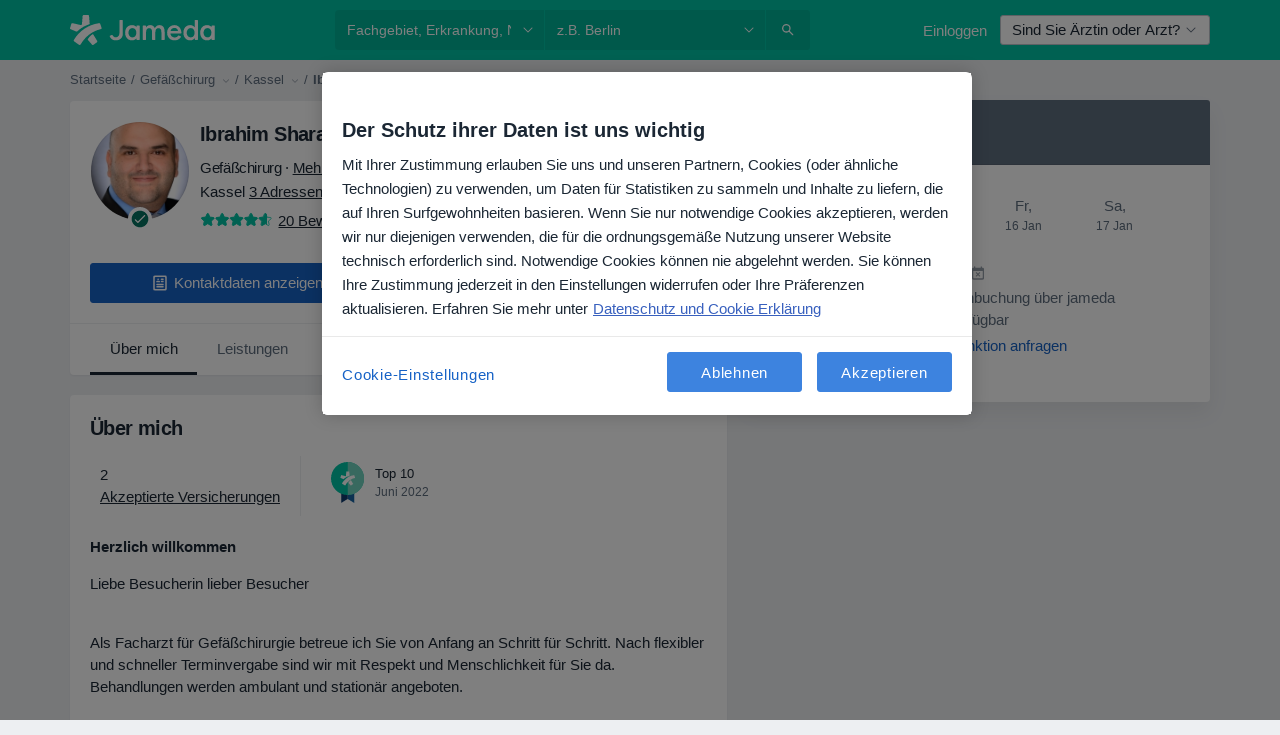

--- FILE ---
content_type: text/javascript; charset=utf-8
request_url: https://platform.docplanner.com/js/DoctorProfileAddressesVueModule-v27-chunk-17ccd845.js
body_size: 22144
content:
"use strict";(self.webpackChunkmonolith_app=self.webpackChunkmonolith_app||[]).push([[90001],{70299:function(K,D,t){var _=t(12064);class l{static fetchServicesFromCalendarApp(c,I){return(0,_.A)({url:`/api/v3/doctors/${c}/addresses/${I}/services/calendar`,method:"get"})}static fetchInsurancesFromCalendarApp(c,I){return(0,_.A)({url:`/api/v3/doctors/${c}/addresses/${I}/insurances/calendar`,method:"get"})}}D.A=l},27141:function(K,D,t){t.d(D,{A:function(){return T},v:function(){return l}});var _=t(12064);const l=Object.freeze({INSURANCE_PLANS:"address.insurance_plans",INSURANCE_PROVIDERS:"address.insurance_providers",IS_ONLINE_ONLY:"address.online_only"});class T{static fetchOne(I,p){return(0,_.A)({url:`/api/v3/doctors/${I}`,method:"get",params:{with:p}})}static fetchAddresses(I,p){return(0,_.A)({url:`/api/v3/doctors/${I}/addresses`,method:"get",params:{with:p}})}static fetchAddressServices(I,p){return(0,_.A)({url:`/api/v3/doctors/${I}/addresses/${p}/services`,method:"get"})}static fetchNearestSlotDoctors(I,p){return(0,_.A)({url:`/api/v3/sooner-available-facility-doctors/${I}/addresses/${p}`,method:"get"})}static getAvailablePatientRequestsOptions(I){return(0,_.A)({url:`/api/v3/patient-profiles/doctor/${I}`,method:"get"})}}},85042:function(K,D,t){t.d(D,{A:function(){return l}});var _=t(12064);class l{static fetchAddressSlots(c,I,p,g,C,R,f){return(0,_.A)({url:`/api/v3/doctors/${c}/addresses/${I}/slots`,method:"get",params:{start:p,end:g,includingSaasOnlyCalendar:C,address_service_id:R,with:["address.nearest_slot_after_end","links.book.patient","slot.doctor_id","slot.address_id","slot.address","slot.with_booked"],filters:f||{}}})}}},32312:function(K,D,t){t.d(D,{A:function(){return g},d:function(){return p}});var _=t(18831),l=t.n(_),T=t(55373),c=t.n(T),I=t(12064);const p="insurance_provider.plans";class g{static fetch(R){return(0,I.A)({method:"GET",url:"/api/v3/insurance-providers",params:R,paramsSerializer:f=>c().stringify(f)})}static fetchOne(R,f){return(0,I.A)({method:"GET",url:`/api/v3/insurance-providers/${R}`,params:{with:f}})}static updateInsuranceProviders(R){const{addressId:f,doctorId:N,facilityId:y,data:m}=R,u=y?`/api/v3/facilities/${y}/addresses/${f}/insurance-providers`:`/api/v3/doctors/${N}/addresses/${f}/insurance-providers`;return(0,I.A)({method:"PUT",url:u,data:(0,_.decamelizeKeys)(m)})}}},20116:function(K,D,t){t.d(D,{A:function(){return l}});var _=t(12064);class l{static fetch(){return(0,_.A)({method:"GET",url:"/api/v3/specializations"})}static fetchOne(c,I){return(0,_.A)({method:"GET",url:`/api/v3/specializations/${c}`,params:{with:I}})}}},72823:function(K,D,t){t.d(D,{$C:function(){return R},Z_:function(){return C},aN:function(){return f},zR:function(){return N}});var _=t(46502);const l="234",T={control:{askForCalendar:"ask_for_calendar",searchCalendarMissing:"search_calendar_missing",askForCalendarModalDescription:"ask_for_calendar_modal_description"},variant_b:{askForCalendar:"ask_for_calendar_b",searchCalendarMissing:"search_calendar_missing_b",askForCalendarModalDescription:"ask_for_calendar_modal_description_b"}},c={1:"control",2:"variant_b"},I=T.control;function p(){for(const y of Object.keys(c))if((0,_.aT)(l,y))return c[y];return null}function g(){const y=p();return y?T[y]:I}function C(){return g().askForCalendar}function R(){return g().searchCalendarMissing}function f(){return g().askForCalendarModalDescription}function N(){typeof window!="undefined"&&(window.VWO=window.VWO||[],window.VWO.push(["event","click_ask_for_calendar_button"]))}},65607:function(K,D,t){var _=t(41669),l=t.n(_);function T(c,I){(c instanceof HTMLElement||typeof c=="string"&&c!=="")&&l()(c).modal(I)}D.A=T},26017:function(K,D){D.A=(t,_,l)=>{const T=_.prototype;T.getEndOfDay=c=>l(c).set("hour",23).set("minute",59).set("second",59).set("millisecond",0)}},78465:function(K,D,t){t.d(D,{Zf:function(){return W},$q:function(){return G}});var _=t(22504),l=t(85044),T=Object.getOwnPropertySymbols,c=Object.prototype.hasOwnProperty,I=Object.prototype.propertyIsEnumerable,p=(U,M)=>{var L={};for(var d in U)c.call(U,d)&&M.indexOf(d)<0&&(L[d]=U[d]);if(U!=null&&T)for(var d of T(U))M.indexOf(d)<0&&I.call(U,d)&&(L[d]=U[d]);return L};const g="addressInsurancePlans",C=new _.wQ.Entity(g,{insurancePlan:l.hp},{processStrategy(U,M){const L=U,{isRefundable:d}=L,b=p(L,["isRefundable"]);return{id:`${M.id}-${b.id}`,insurancePlan:b,isRefundable:d}},idAttribute(U,M){return`${M.id}-${U.id}`}}),R=new _.wQ.Array(C);var f=t(13582),N=Object.getOwnPropertySymbols,y=Object.prototype.hasOwnProperty,m=Object.prototype.propertyIsEnumerable,u=(U,M)=>{var L={};for(var d in U)y.call(U,d)&&M.indexOf(d)<0&&(L[d]=U[d]);if(U!=null&&N)for(var d of N(U))M.indexOf(d)<0&&m.call(U,d)&&(L[d]=U[d]);return L};const v="addressInsuranceProviders",G=new _.wQ.Entity(v,{insuranceProvider:f.Vw,plans:R},{processStrategy(U,M){const L=U,{isRefundable:d,isWithoutPlans:b,plans:nt}=L,ot=u(L,["isRefundable","isWithoutPlans","plans"]),V=nt?nt.items:[];return{id:`${M.id}-${ot.id}`,insuranceProvider:ot,isRefundable:d,isWithoutPlans:b,plans:V}},idAttribute(U,M){return`${M.id}-${U.id}`}}),W=new _.wQ.Array(G)},84639:function(K,D,t){t.d(D,{_O:function(){return p},oL:function(){return I},uM:function(){return c}});var _=t(55701),l=t(22504),T=t(78465);const c="addresses",I=new l.wQ.Entity(c,{insuranceProviders:T.Zf},{processStrategy:_.Sl}),p=new l.wQ.Array(I)},86751:function(K,D,t){t.d(D,{ne:function(){return I},D$:function(){return p}});var _=t(22504);const l="provinces",T=new _.wQ.Entity(l),c=new _.wQ.Array(T),I="cities",p=new _.wQ.Entity(I,{province:T}),g=new _.wQ.Array(p)},71628:function(K,D,t){t.d(D,{X:function(){return f},P9:function(){return y},LB:function(){return N}});var _=t(55701),l=t(22504),T=t(84639),c=t(86751),I=t(5740);const p="firstClassOffers",g=new l.wQ.Entity(p,{city:c.D$,specialization:I.zO}),C=new l.wQ.Array(g);var R=t(78629);const f="doctors",N=new l.wQ.Entity(f,{addresses:T._O,specializations:I.Fn,medicalSpecializations:R.cU,firstClassOffers:C},{processStrategy:_.Sl}),y=new l.wQ.Array(N)},85044:function(K,D,t){t.d(D,{TK:function(){return c},hp:function(){return T}});var _=t(22504);const l="insurancePlans",T=new _.wQ.Entity(l),c=new _.wQ.Array(T)},13582:function(K,D,t){t.d(D,{Vw:function(){return R},fr:function(){return f},k1:function(){return C}});var _=t(55701),l=t(22504),T=t(85044),c=Object.getOwnPropertySymbols,I=Object.prototype.hasOwnProperty,p=Object.prototype.propertyIsEnumerable,g=(N,y)=>{var m={};for(var u in N)I.call(N,u)&&y.indexOf(u)<0&&(m[u]=N[u]);if(N!=null&&c)for(var u of c(N))y.indexOf(u)<0&&p.call(N,u)&&(m[u]=N[u]);return m};const C="insuranceProviders",R=new l.wQ.Entity(C,{plans:T.TK},{processStrategy(N){const y=(0,_.Sl)(N),{plans:m}=y,u=g(y,["plans"]);return u.plans=m?m.items:[],u}}),f=new l.wQ.Array(R)},78629:function(K,D,t){t.d(D,{UE:function(){return T},cU:function(){return c}});var _=t(22504);const l="medical_specializations",T=new _.wQ.Entity(l),c=new _.wQ.Array(T)},5740:function(K,D,t){t.d(D,{Fn:function(){return c},zO:function(){return T},zd:function(){return l}});var _=t(22504);const l="specializations",T=new _.wQ.Entity(l),c=new _.wQ.Array(T)},29605:function(K,D,t){t.d(D,{A:function(){return _}});function _(l){return Object.fromEntries(Object.entries(l).filter(([,T])=>!T.includes("")))}},30625:function(K,D,t){t.d(D,{A:function(){return y},x:function(){return N}});var _=t(82374),l=Object.defineProperty,T=Object.defineProperties,c=Object.getOwnPropertyDescriptors,I=Object.getOwnPropertySymbols,p=Object.prototype.hasOwnProperty,g=Object.prototype.propertyIsEnumerable,C=(m,u,v)=>u in m?l(m,u,{enumerable:!0,configurable:!0,writable:!0,value:v}):m[u]=v,R=(m,u)=>{for(var v in u||(u={}))p.call(u,v)&&C(m,v,u[v]);if(I)for(var v of I(u))g.call(u,v)&&C(m,v,u[v]);return m},f=(m,u)=>T(m,c(u));const N={CLICK_DOCTOR_NAV:"CLICK_DOCTOR_NAV",CP_DOCTOR_CARD_CLICKED:"CP_DOCTOR_CARD_CLICKED",DP_ADD_OPINION:"DP_ADD_OPINION",DP_PHONE_NUMBER:"DP_PHONE_NUMBER",DP_GOTO_FACILITY:"DP_GOTO_FACILITY",NAVIGATE_TO_DOCTORS_LIST:"NAVIGATE_TO_DOCTORS_LIST",DP_GOTO_ARTICLE:"DP_GOTO_ARTICLE",DP_LOAD_MORE_QUESTIONS:"DP_LOAD_MORE_QUESTIONS",DP_CALL_PHONE:"DP_CALL_PHONE",DP_DOCTOR_WEBSITE:"DP_DOCTOR_WEBSITE",OPEN_BOOKING:"OPEN_BOOKING",START_BOOKING_FLOW:"START_BOOKING_FLOW",OPEN_MAP:"OPEN_MAP",OPEN_CONVERSATION:"OPEN_CONVERSATION",OPEN_OPINIONS:"OPEN_OPINIONS",TOGGLE_SEE_MORE_SLOTS:"TOGGLE_SEE_MORE_SLOTS",ON_DOD_PROMO_CLICK:"ON_DOD_PROMO_CLICK",MAKE_REQUEST:"MAKE_REQUEST",TRACKING_EVENT:"TRACKING_EVENT",STORAGE_EVENT:"STORAGE_EVENT"};function y(m,u){try{window.ReactNativeWebView&&typeof window.ReactNativeWebView.postMessage=="function"&&window.ReactNativeWebView.postMessage(JSON.stringify(f(R({action:m,event:m},u),{data:u})))}catch(v){const G=m===N.STORAGE_EVENT?.1:1;(0,_.A)(Error(`[Mobile PostMessage]: ${v}`),G)}}},54954:function(K,D,t){t.d(D,{A:function(){return y}});var _=t(74353),l=t.n(_),T=t(33390),c=t(30625),I=Object.defineProperty,p=Object.getOwnPropertySymbols,g=Object.prototype.hasOwnProperty,C=Object.prototype.propertyIsEnumerable,R=(m,u,v)=>u in m?I(m,u,{enumerable:!0,configurable:!0,writable:!0,value:v}):m[u]=v,f=(m,u)=>{for(var v in u||(u={}))g.call(u,v)&&R(m,v,u[v]);if(p)for(var v of p(u))C.call(u,v)&&R(m,v,u[v]);return m};const N=(0,T.A)();function y(m,u=null,v=null){const{addressId:G,doctorId:W,link:U,start:M,timezoneOffset:L}=m,d=U.includes(N.getBookingAppBookVisitSlotsUrl())?N.getBookingAppBookVisitSlotsUrl():N.getBookingAppBookVisitUrl(),b=L?`${M}${L}`:l()(M).format();(0,c.A)(c.x.OPEN_BOOKING,f({addressId:G,doctorId:W,initialPath:d,startDate:b,serviceId:u},v?{insuranceId:v}:{}))}},46502:function(K,D,t){t.d(D,{aT:function(){return T}});var _=t(16096),l=t(46414);function T(C,R){return c(String(C),String(R))||I(String(C),String(R))}function c(C,R){return document.documentElement.classList.contains(`vwo-${C}-${R}`)}function I(C,R){try{const f=`_vis_opt_exp_${C}_combi`,N=document.cookie.match(new RegExp(`${f}=([^;]+)`));return(N&&N[1]?N[1]:null)===String(R)}catch(f){return!1}}function p(C,R){const f=`vwo-${C}-${R}`;document.documentElement.classList.add(f)}function g(C,R,f=30){const N=`_vis_opt_exp_${C}_combi`;cookies.set(N,COOKIE_CATEGORIES.PERFORMANCE,R,{expires:f,path:"/"})}},41330:function(K,D,t){t.d(D,{BP:function(){return f},Fp:function(){return W},Pb:function(){return m},QR:function(){return p},RH:function(){return R},T9:function(){return c},Uh:function(){return I},YF:function(){return T},ZY:function(){return G},a$:function(){return C},ad:function(){return u},bx:function(){return N},fp:function(){return y},hh:function(){return _},j2:function(){return L},my:function(){return M},nU:function(){return v},zO:function(){return l},zl:function(){return g}});const _=2,l=4,T=["canceled"],c="FILTER_SPECIALIZATION",I="FILTER_ADDRESS",p="FILTER_INSURANCE",g="FILTER_IS_FIRST_VISIT",C="FILTER_INSURANCE_FEATURES",R="FILTER_SERVICE",f="FILTER_DOCTOR",N="FILTER_INSURANCE_TYPE",y="FILTER_SERVICE_OPTION",m="doctor",u="clinic",v="popular",G="is-online-only",W="skip",U="close-booking-widget-modal",M={WIDGET:"WIDGET",MODAL:"MODAL",AFFIX:"AFFIX"},L={INSURANCE:"insurance",PRIVATE:"private",PRIVATE_AND_INSURANCE:"private_and_insurance"}},7836:function(K,D,t){t.d(D,{BZ:function(){return R},Co:function(){return v},DU:function(){return G},IB:function(){return M},JP:function(){return N},Jj:function(){return U},Mj:function(){return nt},Mp:function(){return l},OT:function(){return d},QW:function(){return u},TW:function(){return m},YD:function(){return W},bP:function(){return c},g6:function(){return I},jT:function(){return f},ky:function(){return L},nR:function(){return y},nh:function(){return b},qb:function(){return T},so:function(){return C},zQ:function(){return p},zg:function(){return g}});var _=t(41330);const l="MODULE_CONFIG",T="ENTITY_ID",c="IS_SAAS_ONLY",I="CALENDAR_LAYOUT",p="ENTITY_TYPE",g="FILTERS_VISIBILITY_STATE",C="NEAREST_AVAILABLE_ADDRESS",R="ADDRESSES_EXTRA_DATA",f="SELECTED_DATE",N="MUTATION_SET_ENTITY_ID",y="MUTATION_SET_SAAS_ONLY",m="MUTATION_SET_CALENDAR_LAYOUT",u="MUTATION_SET_ENTITY_TYPE",v="MUTATION_SET_FILTERS_VISIBILITY_STATE",G="MUTATION_SET_NEAREST_AVAILABLE_ADDRESS",W="MUTATION_SET_ADDRESSES_EXTRA_DATA",U="IS_MODAL_CONTEXT",M="MUTATION_SET_IS_MODAL_CONTEXT",L="ACTION_RESET_CONFIG",d="PREVENT_PREFILLING",b="MUTATION_SET_PREVENT_PREFILLING",nt="MUTATION_SET_SELECTED_DATE",ot={[T]:"",[c]:!1,[I]:"",[p]:"",[C]:null,[R]:[],[g]:{},[U]:!1,[d]:!1,[f]:null},V={[N](o,O){o[T]=O},[y](o,O){o[c]=O},[m](o,O){o[I]=O},[u](o,O){o[p]=O},[v](o,O){o[g]=O},[G](o,O){o[C]=O},[W](o,O){o[R]=O},[M](o,O){o[U]=O},[b](o,O){o[d]=O&&o[p]===_.Pb},[nt](o,O){o[f]=O}},S={[L]({commit:o}){o(N,""),o(y,!1),o(m,""),o(u,""),o(v,{}),o(G,null),o(W,[]),o(M,!1),o(b,!1),o(nt,null)}};D.Ay={namespaced:!0,state:ot,mutations:V,actions:S}},62587:function(K,D,t){t.d(D,{Qm:function(){return wt},I6:function(){return kt},Zo:function(){return jt},H5:function(){return pt},Vo:function(){return Gt},tl:function(){return Nt},U0:function(){return Mt},fM:function(){return Ct},Ky:function(){return Pt},Sh:function(){return bt},_n:function(){return Jt},Ay:function(){return tn}});var _=t(74353),l=t.n(_),T=t(29605),c=t(12064),I=Object.defineProperty,p=Object.defineProperties,g=Object.getOwnPropertyDescriptors,C=Object.getOwnPropertySymbols,R=Object.prototype.hasOwnProperty,f=Object.prototype.propertyIsEnumerable,N=(i,E,A)=>E in i?I(i,E,{enumerable:!0,configurable:!0,writable:!0,value:A}):i[E]=A,y=(i,E)=>{for(var A in E||(E={}))R.call(E,A)&&N(i,A,E[A]);if(C)for(var A of C(E))f.call(E,A)&&N(i,A,E[A]);return i},m=(i,E)=>p(i,g(E)),u=(i,E)=>{var A={};for(var w in i)R.call(i,w)&&E.indexOf(w)<0&&(A[w]=i[w]);if(i!=null&&C)for(var w of C(i))E.indexOf(w)<0&&f.call(i,w)&&(A[w]=i[w]);return A},v=(i,E,A)=>(N(i,typeof E!="symbol"?E+"":E,A),A),G=(i,E,A)=>new Promise((w,B)=>{var Q=z=>{try{k(A.next(z))}catch(it){B(it)}},rt=z=>{try{k(A.throw(z))}catch(it){B(it)}},k=z=>z.done?w(z.value):Promise.resolve(z.value).then(Q,rt);k((A=A.apply(i,E)).next())});const W="doctors",U=class{constructor(){v(this,"abortControllers",[])}fetchEntitySlots({entity:i,entityId:E,entityAddressId:A,options:w,startDate:B,endDate:Q,includingSaasOnlyCalendars:rt,filters:k,preferredAddressServiceId:z}){const it=i===W?"includingSaasOnlyCalendar":"includingSaasOnlyCalendars";return(0,c.A)({url:`/api/v3/${i}/${E}/addresses/${A}/slots`,method:"get",signal:this.createAbortController().signal,params:y({start:B,end:Q,[it]:rt,with:w,filters:U.transformFilters(k)||{}},!!z&&{preferredAddressServiceId:z})})}cancelRequests(){this.abortControllers.forEach(i=>i.abort()),this.abortControllers=[]}createAbortController(){const i=new AbortController;return this.abortControllers.push(i),i}fetchFacilitySlots(i){var E=i,{facilityId:A,facilityAddressId:w}=E,B=u(E,["facilityId","facilityAddressId"]);const Q=["facility_address.nearest_slot_after_end","links.book.patient","slot.doctor_id","slot.address_id"];return this.fetchEntitySlots(y({entity:"facilities",entityId:A,entityAddressId:w,options:Q},B))}fetchDoctorSlots(i){return G(this,null,function*(){var E=i,{doctorId:A,doctorAddressId:w}=E,B=u(E,["doctorId","doctorAddressId"]),Q;const rt=["address.nearest_slot_after_end","links.book.patient","slot.doctor_id","slot.address_id","slot.address","slot.with_booked"],k=(Q=B==null?void 0:B.filters)==null?void 0:Q.address_service_id,z=k==null?void 0:k.length;if(Array.isArray(k)&&z>1){const it=k.map(gt=>{const Ut=m(y({},B),{filters:m(y({},B.filters),{address_service_id:[gt]})});return this.fetchEntitySlots(m(y({entity:W,entityId:A,entityAddressId:w,options:rt},Ut),{preferredAddressServiceId:gt}))}),mt=yield Promise.all(it);return U.processData(mt)}return this.fetchEntitySlots(m(y({entity:W,entityId:A,entityAddressId:w,options:rt},B),{preferredAddressServiceId:k==null?void 0:k[0]}))})}};let M=U;v(M,"transformFilters",i=>{const E=["insurance_type","address_service_id","has_insurance","insurance_provider_id","is_new_patient"],A=(0,T.A)(i);return Object.fromEntries(Object.entries(A).map(([w,B])=>E.includes(w)?[w,B.join(",")]:[w,B]))}),v(M,"processData",i=>{const E=i.reduce((B,Q)=>{var rt,k,z,it;const mt=(k=(rt=Q.embedded)==null?void 0:rt.nearestSlotAfterDate)!=null&&k.start?new Date(Q.embedded.nearestSlotAfterDate.start):null,gt=(it=(z=B.embedded)==null?void 0:z.nearestSlotAfterDate)!=null&&it.start?new Date(B.embedded.nearestSlotAfterDate.start):null;return mt&&(!gt||mt<gt)?Q:B});return{items:i.flatMap(B=>B.items).sort((B,Q)=>new Date(B.start)-new Date(Q.start)),embedded:E.embedded}});var L=t(55373),d=t.n(L),b=Object.defineProperty,nt=(i,E,A)=>E in i?b(i,E,{enumerable:!0,configurable:!0,writable:!0,value:A}):i[E]=A,ot=(i,E,A)=>(nt(i,typeof E!="symbol"?E+"":E,A),A);class V{static isActive(){return d().parse(window.location.search,{ignoreQueryPrefix:!0}).white_label==="true"}}ot(V,"QUERY_PARAM","white_label");var S=t(82374),o=t(20619),O=t(41330),Z=t(38520),Y=t(51879),x=(i,E,A)=>A.findIndex(w=>w.start===i.start)===E,q=t(58673);const X=l()().set(o._j,0).set(o.Gy,0).set(o._u,0),J=X.add(O.hh,o.SW),_t=i=>{const E=i[`${Y.PR}/${Y.eq}`],A=i[`${Y.PR}/${Y.MB}`],w=i[`${Y.PR}/${Y.Su}`],B=i[`${Y.PR}/${Y.XJ}`],Q=i[`${Y.PR}/${Y.CW}`],rt=i[`${Y.PR}/${Y.Xb}`],k=i[`${Y.PR}/${Y._z}`],z=i[`${Y.PR}/${Y.a6}`];return{specializationId:E,serviceId:A,serviceOptionId:w,insuranceId:B===O.Fp?"":B,insuranceTypeId:Q,entityAddressId:rt,doctorId:k,isFirstVisit:z}},ft=(i,E)=>{const A=(0,q.Y)(i,o.tZ),w=(0,q.Y)(E,o.tZ);return{startDate:A,endDate:w}};var r=({start:i,doctorId:E,addressId:A,booked:w=!1,bookingUrl:B})=>{const Q=(B==null?void 0:B.match(/\/\d{4}-\d{2}-\d{2}T\d{2}:\d{2}:\d{2}[+-]\d{2}:\d{2}\/(\d+)/))||null,rt=Q?Number(Q[1]):null;return{start:i,link:B,booked:w,doctorId:E,addressId:A,serviceId:rt}},a=t(44085),P=Object.defineProperty,F=Object.defineProperties,j=Object.getOwnPropertyDescriptors,H=Object.getOwnPropertySymbols,st=Object.prototype.hasOwnProperty,tt=Object.prototype.propertyIsEnumerable,at=(i,E,A)=>E in i?P(i,E,{enumerable:!0,configurable:!0,writable:!0,value:A}):i[E]=A,ct=(i,E)=>{for(var A in E||(E={}))st.call(E,A)&&at(i,A,E[A]);if(H)for(var A of H(E))tt.call(E,A)&&at(i,A,E[A]);return i},ut=(i,E)=>F(i,j(E)),dt=({specializationId:i,facilityId:E,serviceId:A,isWhiteLabel:w,utmParamsStr:B})=>{const Q=new URLSearchParams(B);i&&Q.append(a.x4,i),E&&Q.append(a.Ll,E),A&&Q.append(a.T9,A),w&&Q.append(V.QUERY_PARAM,"true");const rt=Q.toString()?`?${Q.toString()}`:"";return k=>ut(ct({},k),{link:`${k.link}${rt}`})},et=t(7836),Tt=Object.defineProperty,It=Object.getOwnPropertySymbols,Et=Object.prototype.hasOwnProperty,At=Object.prototype.propertyIsEnumerable,vt=(i,E,A)=>E in i?Tt(i,E,{enumerable:!0,configurable:!0,writable:!0,value:A}):i[E]=A,Rt=(i,E)=>{for(var A in E||(E={}))Et.call(E,A)&&vt(i,A,E[A]);if(It)for(var A of It(E))At.call(E,A)&&vt(i,A,E[A]);return i},Dt=(i,E,A)=>new Promise((w,B)=>{var Q=z=>{try{k(A.next(z))}catch(it){B(it)}},rt=z=>{try{k(A.throw(z))}catch(it){B(it)}},k=z=>z.done?w(z.value):Promise.resolve(z.value).then(Q,rt);k((A=A.apply(i,E)).next())});const Ct="MODULE_SLOTS",Nt="GETTER_GET_SLOTS",pt="GETTER_GET_NEAREST_SLOT",Lt="GETTER_GET_DATE_RANGE",Mt="GETTER_GET_SLOTS_LOADING_STATE",Gt="GETTER_GET_REQUIRED_FIELDS",Yt="MUTATION_SET_SLOTS",Vt="MUTATION_SET_NEAREST_SLOT",Pt="MUTATION_SET_DATE_RANGE",Bt="MUTATION_APPEND_SLOTS",ht="MUTATION_SET_SLOTS_LOADING_STATE",bt="MUTATION_SET_REQUIRED_FIELDS_GETTERS",Jt="MUTATION_SET_SKIPPABLE_FIELDS_GETTERS",wt="ACTION_FETCH_SLOTS",kt="ACTION_LOAD_MORE_SLOTS",jt="ACTION_RESET_SLOTS",dn=new M,An=Rt({},{isLoading:!1,dateRange:[X,J],slots:[],nearestSlot:null,requiredFieldsGetters:[],skippableFieldsGetters:[]}),qt={[Nt]:i=>i.slots,[pt]:i=>i.nearestSlot,[Lt]:i=>i.dateRange,[Mt]:i=>i.isLoading,[Gt]:(i,E,A,w)=>{const{requiredFieldsGetters:B,skippableFieldsGetters:Q}=i;return B.filter(rt=>{const k=Q.includes(rt),z=w[`${Y.PR}/${rt}`]==="";return!k&&z})}},Tn={[Yt](i,{slots:E}){i.slots=E},[Vt](i,{slot:E}){i.nearestSlot=E},[Pt](i,{startDate:E,endDate:A}){E&&(i.dateRange[0]=E),A&&(i.dateRange[1]=A)},[Bt](i,{slots:E}){i.slots=i.slots.concat(E)},[ht](i,{isLoading:E}){i.isLoading=E},[bt](i,{requiredFieldsGetters:E}){i.requiredFieldsGetters=E},[Jt](i,E){i.skippableFieldsGetters=E}},In={[wt](i,E){return Dt(this,arguments,function*({commit:A,getters:w,rootState:B,rootGetters:Q,dispatch:rt},{append:k=!1,client:z=dn,utmParams:it=""}){var mt;if(w[Gt].length)return;const Ut=B[et.Mp][et.qb],Kt=B[et.Mp][et.zQ]===O.Pb;if(!Ut)return;const nn=B[et.Mp][et.bP];if(!k){rt(jt);const St=B[et.Mp][et.jT];if(St){const $t=St.isAfter(J)?St.add(1,o.KB):J;A(Pt,{startDate:X,endDate:$t})}else A(Pt,{startDate:X,endDate:J})}const Sn=w[Lt],{startDate:en,endDate:rn}=ft(...Sn),On=_t(Q),{specializationId:sn,serviceId:on,serviceOptionId:an,insuranceId:Ht,insuranceTypeId:cn,entityAddressId:_n,doctorId:Dn,isFirstVisit:fn}=On;A(ht,{isLoading:!0});try{z.cancelRequests();let St,$t;if(Kt){const ln=!!((mt=B[et.Mp][et.zg])!=null&&mt[O.QR]),un=Q[`${Y.PR}/${Y.CM}`],Cn=!!(un!=null&&un.hasAdvancedConfigurationEnabled),zt=Z.E[cn],xt=!!zt,Qt=!xt&&Cn&&ln,Nn=Rt(Rt(Rt({address_service_id:an,is_new_patient:[fn]},Qt?{has_insurance:[Number(!!Ht)]}:{}),Qt?{insurance_provider_id:[Ht]}:{}),xt?{insurance_provider_id:[zt]}:{});({items:St,embedded:$t}=yield z.fetchDoctorSlots({doctorAddressId:_n,doctorId:Ut,startDate:en,endDate:rn,includingSaasOnlyCalendars:nn,filters:Nn}))}else({items:St,embedded:$t}=yield z.fetchFacilitySlots({facilityAddressId:_n,facilityId:Ut,startDate:en,endDate:rn,includingSaasOnlyCalendars:nn,filters:{doctors:[Dn],specializations:[sn],services:[on],insurances:[Ht],insurance_type:[cn],service_options:an}}));const En=St.filter(x).map(r).map(dt({specializationId:sn,facilityId:Kt?null:Ut,serviceId:Kt?null:on,utmParamsStr:it,isWhiteLabel:V.isActive()})),{nearestSlotAfterDate:Rn}=$t;A(Vt,{slot:Rn}),k?A(Bt,{slots:En}):A(Yt,{slots:En}),A(ht,{isLoading:!1})}catch(St){if(O.YF.includes(St.message))return;(0,S.A)(St,.1),A(ht,{isLoading:!1})}})},[kt](i,E){return Dt(this,arguments,function*({dispatch:A,commit:w,getters:B},{utmParams:Q}){const rt=B[Lt];let k=rt[1].add(1,o.KB),z=rt[1].add(O.hh,o.SW);const it=B[pt];it&&it.start&&(k=l()(it.start).startOf(o.KB),z=l()(it.start).add(O.hh,o.SW)),z=z.endOf(o.KB),w(Pt,{startDate:k,endDate:z}),yield A(wt,{append:!0,utmParams:Q})})},[jt]({commit:i}){i(Yt,{slots:[]}),i(Vt,{slot:null})}};var tn={namespaced:!0,state:An,getters:qt,mutations:Tn,actions:In}},38520:function(K,D,t){t.d(D,{E:function(){return c}});var _=t(33390),l=t(44492),T=t(44085);const c={government:"1",private:"2"},I=new l.A(localStorage),p=({type:C})=>C in c?c[C]:T.Yg,g=(0,_.A)();D.A=({type:C})=>{if(g.getConst("LOCALE")!=="de")return;const R=p({type:C});I.setItem(T.nM,R)}},20619:function(K,D,t){t.d(D,{$$:function(){return bt},$c:function(){return a},A6:function(){return At},AX:function(){return ot},CA:function(){return Yt},EC:function(){return nt},Gy:function(){return U},HB:function(){return r},Jq:function(){return Pt},KB:function(){return G},Kl:function(){return Y},Ky:function(){return Rt},LS:function(){return pt},Ll:function(){return ht},NA:function(){return It},Nf:function(){return Lt},Oy:function(){return f},QY:function(){return q},Rb:function(){return Vt},SW:function(){return L},So:function(){return o},Tb:function(){return dt},VU:function(){return _},Vf:function(){return b},W7:function(){return m},WX:function(){return Gt},Wr:function(){return Dt},X$:function(){return ut},XK:function(){return Et},_J:function(){return Ct},_M:function(){return X},_j:function(){return W},_u:function(){return M},ak:function(){return tt},bS:function(){return R},c4:function(){return J},cg:function(){return j},cr:function(){return y},f5:function(){return l},g:function(){return O},gl:function(){return d},hQ:function(){return T},hm:function(){return C},i6:function(){return N},iQ:function(){return et},j$:function(){return at},j6:function(){return g},kJ:function(){return Nt},kL:function(){return v},mB:function(){return Bt},ni:function(){return Tt},om:function(){return S},pZ:function(){return I},qp:function(){return u},sB:function(){return P},sD:function(){return V},tZ:function(){return p},tg:function(){return ft},tq:function(){return st},uL:function(){return ct},wW:function(){return x},wb:function(){return c},xp:function(){return vt},yk:function(){return _t},zK:function(){return F}});const _="ASC",l="active",T="overbooked",c="suspended",I="YYYY-MM-DD",p="YYYY-MM-DDTHH:mm:ssZ",g="D MMMM YYYY",C="D MMMM",R="DD.MM.YYYY",f="MMM DD",N="DD.MM.YYYY HH:mm:ss",y="H:mm",m="HH:mm, dddd, DD.MM.YYYY",u="HH:mm:ss",v="YYYY.MM.DD HH:mm:ss",G="day",W="hour",U="minute",M="second",L="week",d="doctor.addresses",b="doctor.city_name",nt="doctor.medical-specializations",ot="doctor.photo",V="doctor.question_answers_count",S="doctor.specializations",o="doctor.subspecializations",O="doctor.has_online_consultations",Z="doctor.opinion-stats",Y="doctor.specializations_in_progress",x="address.online_only",q="address.calendar_id",X="address.has_advanced_schedule_configuration_enabled",J="facility.address.insurance.plans",_t="facility.address.insurance_providers",ft="facility.doctors_count",r="facility.photo",a="facility.has_available_online_slots",P="insurance",F="private",j="private_and_insurance",H="blik",st="boleto",tt="credit_card",at="iyzico",ct="iyzico_one_time",ut="payu",dt="pix",et="pse",Tt="sepa",It="servipag",Et="web_pay",At="confirmed",vt="paid",Rt="partially-paid",Dt="processing",Ct="refunded",Nt="chargedback",pt="specialization.has_online_slots",Lt="specialization.urlname",Mt="opinion.signature",Gt="doctor",Yt="facility",Vt="gesetzlich-versicherte",Pt="female",Bt="booking-flow-enter-step-origin",ht="facility_id",bt="insurance_type_id"},73153:function(K,D,t){var _=t(457),l=t(8579),T=t.n(l);T().use(_.Ay);const c=new _.sI;D.A=c},6729:function(K,D,t){t.d(D,{hd:function(){return g},oW:function(){return I},rk:function(){return C}});var _=t(16096),l=t(46414);const T="patient-insurance-data",c=180,I=()=>_.A.getJSON(T)||{},p=()=>I().doctors||{},g=()=>I().id||null,C=R=>{_.A.set(T,l.w.FUNCTIONAL,JSON.stringify(R),{expires:c})}},5545:function(K,D,t){var _=t(75128);D.A={computed:{calendarTranslations(){return{messageRangeOverbooked:this.$trans("profile.calendar.range_overbooked"),messageRangeOverbookedBtn:this.$trans("see_next_available_day"),messageStateOverbooked:this.$trans("no_visits"),messageStateOff:this.$trans("profile.facility.calendar.inactive"),nextAvailability:this.$trans("search_next_available_term"),btnShowMoreHours:this.$trans("show_more_hours"),btnShowLessHours:this.$trans("less"),btnMore:this.$trans("more"),btnLess:this.$trans("less"),slots:{slotAvailable:this.$trans("calendar_slot_available"),slotBooked:this.$trans("calendar_slot_booked")},today:(0,_.Z)(this.$trans("today")),tomorrow:(0,_.Z)(this.$trans("tomorrow")),weekdays:[this.$trans("weekday.6"),this.$trans("weekday.0"),this.$trans("weekday.1"),this.$trans("weekday.2"),this.$trans("weekday.3"),this.$trans("weekday.4"),this.$trans("weekday.5")],weekdaysShort:[this.$trans("weekday_short.6"),this.$trans("weekday_short.0"),this.$trans("weekday_short.1"),this.$trans("weekday_short.2"),this.$trans("weekday_short.3"),this.$trans("weekday_short.4"),this.$trans("weekday_short.5")],months:[this.$trans("month.0"),this.$trans("month.1"),this.$trans("month.2"),this.$trans("month.3"),this.$trans("month.4"),this.$trans("month.5"),this.$trans("month.6"),this.$trans("month.7"),this.$trans("month.8"),this.$trans("month.9"),this.$trans("month.10"),this.$trans("month.11")],monthsShort:[this.$trans("month_short.0"),this.$trans("month_short.1"),this.$trans("month_short.2"),this.$trans("month_short.3"),this.$trans("month_short.4"),this.$trans("month_short.5"),this.$trans("month_short.6"),this.$trans("month_short.7"),this.$trans("month_short.8"),this.$trans("month_short.9"),this.$trans("month_short.10"),this.$trans("month_short.11")]}}}}},87344:function(K,D){D.A={methods:{registerStoreModule(t,_){const l=this.$store;!l||!l.state||l.state[t]||l.registerModule(t,_)}}}},41064:function(K,D,t){t.d(D,{I:function(){return _},T:function(){return l}});const _="GETTER_CONFIG_GET_PARAM",l="MUTATION_CONFIG_SET_APP_CONFIG"},73925:function(K,D,t){t.d(D,{A:function(){return m},e:function(){return y}});var _=t(44492),l=t(82374),T=t(41064);const c={appConfig:{}},I={[T.I]:u=>v=>u.appConfig[v]},p={[T.T](u,v){u.appConfig=v}},g={state:c,mutations:p,getters:I};function C(){return u=>{u.registerModule("config",g)}}var R=(u,v,G)=>new Promise((W,U)=>{var M=b=>{try{d(G.next(b))}catch(nt){U(nt)}},L=b=>{try{d(G.throw(b))}catch(nt){U(nt)}},d=b=>b.done?W(b.value):Promise.resolve(b.value).then(M,L);d((G=G.apply(u,v)).next())});let f=!1;const N=(u,v)=>{f||(C()(v),v.commit(T.T,u.getAppConfig()),f=!0)},y=u=>{u.prototype.$localStorageName||(u.prototype.$localStorageName="doctor_questions_panel",Object.defineProperty(u.prototype,"$localStorage",{value:new _.A(localStorage)}))};function m(u,v,G){return R(this,null,function*(){G.prototype.$config=u,u.isProd()&&(G.config.errorHandler=W=>{(0,l.A)(W)}),y(G),v&&N(u,v)})}},85176:function(K,D,t){t.d(D,{A:function(){return _}});function _(l){return l.map(({start:T,link:c,doctorId:I,addressId:p,links:g={},booked:C=!1,bookingUrl:R})=>{const{visitBookUrl:{href:f}={}}=g;return R?c=R:f&&(c=f),{start:T,link:c,booked:C,doctorId:I,addressId:p}})}},74813:function(K,D,t){t.r(D),t.d(D,{default:function(){return vn}});var _=t(48219),l=t(48760),T=t(8579),c=t.n(T),I=t(73197),p=t(9552),g=t(80999),C=t(49964),R=t(73153),f=t(73925),N=function(){var n=this,e=n.$createElement,s=n._self._c||e;return s("div",{staticClass:"m-0"},[n.addressesLoading?s("dp-spinner",{attrs:{size:"sm"}}):[n.isInsuranceSelected?[s("div",{staticClass:"d-flex"},[s("div",{staticClass:"mr-0-5"},[n.isInsuranceAccepted?s("dp-icon-protect",{attrs:{color:"secondary",size:20}}):n._e(),n._v(" "),n.isInsuranceRejected?s("dp-icon-shield",{attrs:{color:"danger-dark",size:20}}):n._e()],1),n._v(" "),s("p",{class:n.textColorClass},[n._v(`
          `+n._s(n.content)+`
        `)])]),n._v(" "),n.plans?s("p",[n._v(`
        `+n._s(n.$trans("insurance_accepted_accepted_plans"))+": "+n._s(n.plans)+`
      `)]):n._e(),n._v(" "),n.isInsuranceAccepted?[s("a",{staticClass:"text-body text-underline",attrs:{href:"#"},on:{click:function(h){return h.preventDefault(),n.showDialog(h)}}},[n._v(`
          `+n._s(n.$trans("insurance_address_change_insurance"))+`
        `)]),n._v(`

        `+n._s(n.$trans("or"))+`

        `),s("a",{staticClass:"text-body text-underline",attrs:{href:"#"},on:{click:function(h){return h.preventDefault(),n.resetInsurance(h)}}},[n._v(`
          `+n._s(n.$trans("insurance_address_remove_insurance"))+`
        `)])]:n._e(),n._v(" "),n.isInsuranceRejected?[s("a",{staticClass:"text-body text-underline",attrs:{href:"#"},on:{click:function(h){return h.preventDefault(),n.showDialog(h)}}},[n._v(`
          `+n._s(n.$trans("insurance_address_change_insurance"))+`
        `)])]:n._e()]:n.showCheckButton?s("a",{staticClass:"text-body text-underline",attrs:{role:"button"},on:{click:n.showDialog}},[n._v(`
      `+n._s(n.$trans("doctors_section_check_my_insurances"))+`
    `)]):n._e()]],2)},y=[],m=t(26323),u=t(43994),v=t(37901),G=t(28854),W=t(95353),U=t(3523),M=t(44332),L=t(82374),d=t(41330),b=t(20619),nt=t(6729),ot=t(6791),V=t(22867),S=t(30454),o=t(57277),O=t(45742);function Z(){return()=>Promise.all([t.e(84121),t.e(94288),t.e(76027)]).then(t.bind(t,3322))}function Y(){return()=>Promise.all([t.e(84121),t.e(94288),t.e(36937)]).then(t.bind(t,22800))}function x(){return()=>Promise.all([t.e(84121),t.e(94288),t.e(40294)]).then(t.bind(t,88628))}var q=Object.defineProperty,X=Object.defineProperties,J=Object.getOwnPropertyDescriptors,_t=Object.getOwnPropertySymbols,ft=Object.prototype.hasOwnProperty,r=Object.prototype.propertyIsEnumerable,a=(n,e,s)=>e in n?q(n,e,{enumerable:!0,configurable:!0,writable:!0,value:s}):n[e]=s,P=(n,e)=>{for(var s in e||(e={}))ft.call(e,s)&&a(n,s,e[s]);if(_t)for(var s of _t(e))r.call(e,s)&&a(n,s,e[s]);return n},F=(n,e)=>X(n,J(e)),j=(n,e,s)=>new Promise((h,$)=>{var lt=yt=>{try{Ft(s.next(yt))}catch(Xt){$(Xt)}},Ot=yt=>{try{Ft(s.throw(yt))}catch(Xt){$(Xt)}},Ft=yt=>yt.done?h(yt.value):Promise.resolve(yt.value).then(lt,Ot);Ft((s=s.apply(n,e)).next())}),H={name:"CheckYourInsurance",components:{DpSpinner:G.A,DpIconProtect:u.default,DpIconShield:v.default},props:{addressId:{required:!0,type:String},advancedConfigurationEnabled:{required:!0,type:Boolean},insuranceSupport:{required:!0,type:String,validator:n=>[b.sB,b.zK,b.cg].includes(n)}},data:()=>({payload:null}),computed:F(P(P({},(0,W.L8)(o.vo,{acceptedInsurancePlans:S.$u,addresses:S.XD,addressesLoading:S.CN,selectedInsuranceProvider:S.L8,selectedInsuranceProviderId:S.pu,selectedInsuranceProviderSupport:S.kD})),(0,W.L8)(o.SQ,{activeAddressId:S.Hp})),{doctorId(){return this.$config.getAppConfig().DOCTOR_ID},acceptedInsuranceProvider(){return!this.insuranceProvidersAcceptedInCurrentAddress||!this.selectedInsuranceProvider?null:this.insuranceProvidersAcceptedInCurrentAddress.find(({insuranceProvider:n})=>n?n.id===this.selectedInsuranceProvider.id:!1)},addressesWithInsurances(){return this.addresses.filter(({insuranceProviders:n})=>n)||[]},addressesWithInsurancesIds(){return this.addressesWithInsurances.map(({id:n})=>n)},appConfig(){return this.$config.getAppConfig()},button(){return this.$trans("insurance_address_other_specialists_link",{"%{insurance_provider}":this.insuranceProviderName,"%{specialization.rank_word}":this.specializationRankWord})},cityUrlName(){return this.appConfig.CITY.URL_NAME},content(){return this.isInsuranceAccepted?`${this.$trans("doctors_section_accept_insurance")} ${this.insuranceProviderName}`:this.isInsuranceRejected?this.$trans("insurance_address_not_accepted",{"%{insurance_provider}":this.insuranceProviderName}):""},insuranceValue(){return this.selectedInsuranceProviderSupport(this.addressId)},isInsuranceAccepted(){return this.insuranceValue===!0},isInsuranceRejected(){return this.insuranceValue===!1},isInsuranceSelected(){return this.insuranceValue!==null},insuranceProviderName(){return this.selectedInsuranceProvider?this.selectedInsuranceProvider.name:""},insuranceProviderUrlName(){return this.selectedInsuranceProvider?this.selectedInsuranceProvider.urlname:""},insuranceProvidersAcceptedInCurrentAddress(){const{insuranceProviders:n}=this.addresses.find(({id:e})=>e===this.addressId)||{};return n},isAcceptedInsuranceProviderWithoutPlans(){return this.acceptedInsuranceProvider?this.acceptedInsuranceProvider.isWithoutPlans:!1},plans(){return this.isAcceptedInsuranceProviderWithoutPlans?"":this.acceptedInsurancePlans(this.addressId).map(n=>n.insurancePlan.name).join(", ")},searchUrl(){return`${window.location.origin}/${this.specializationUrlName}/${this.cityUrlName}/${this.insuranceProviderUrlName}`},showCheckButton(){return this.insuranceSupport!==b.zK},specializationRankWord(){return this.appConfig.SPECIALIZATION.RANK_WORD},specializationUrlName(){return this.appConfig.SPECIALIZATION.URL_NAME},supportedInsuranceProvidersIds(){return this.addressesWithInsurances.map(({insuranceProviders:n})=>n.map(({insuranceProvider:e})=>e?e.id:null)).flat()},textColorClass(){return this.isInsuranceSelected?this.isInsuranceAccepted?"text-success":"text-danger":"text-body"}}),watch:{selectedInsuranceProviderId:{handler(n){const e=document.querySelectorAll('[data-id="insurances-list"]');n?e.forEach(s=>s.classList.add("hidden")):e.forEach(s=>s.classList.remove("hidden")),this.activeAddressId!==parseInt(this.addressId,10)&&this.checkInsuranceSupport(n)}}},created(){this.payload=this.fetchAddresses(this.doctorId)},mounted(){return j(this,null,function*(){yield this.payload,this.checkCookie(),document.addEventListener(ot.p5,this.setInsuranceProviderFromEvent)})},beforeDestroy(){document.removeEventListener(ot.p5,this.setInsuranceProviderFromEvent)},methods:F(P(P(P({},(0,W.i0)(o.SQ,{setCalendarInsuranceFilterId:V.xZ})),(0,W.i0)(o.vo,{fetchAddresses:V.RC,fetchInsuranceProviders:V.GQ})),(0,W.PY)(o.vo,{storeInsuranceProviderId:O.o9,storeInsuranceProviderSupport:O.WA})),{showDialog(){return j(this,null,function*(){const n=this.acceptedInsuranceProvider?"change_insurance_button":"view_accepted_insurances_button";this.sendOneTrackingEvent({subAction:"view_list",section:"contact_info",element:n}),this.fetchInsuranceProviders();try{const{id:e}=yield this.$dialogs.open(()=>Promise.all([t.e(84121),t.e(94288),t.e(21766)]).then(t.bind(t,21766)));this.storeInsuranceProviderId(e),this.checkInsuranceSupport(e);const s=this.isInsuranceAccepted?e:null;this.setCalendarInsurancesFilter(s),this.showOutcomesDialog(e),this.sendOneTrackingEvent({subAction:"define_details",section:"insurances_section_modal",element:"select_insurance_button"})}catch(e){e&&(0,L.A)(e)}})},addressInsuranceProvidersIds(n){const{insuranceProviders:e}=this.addressesWithInsurances.find(({id:s})=>s===n);return e.map(({insuranceProvider:s})=>s?s.id:null)},checkCookie(){const n=(0,nt.hd)();n&&(this.storeInsuranceProviderId(n),this.checkInsuranceSupport(n))},checkInsuranceSupport(n){this.addresses.forEach(({id:e})=>{let s=!1;this.addressesWithInsurancesIds.includes(e)&&this.addressInsuranceProvidersIds(e).includes(n)&&(s=!0),this.storeInsuranceProviderSupport({addressId:e,status:s}),this.updateCookie({addressId:e,id:n,insuranceAccepted:s}),this.toggleServicePrices(e,s)})},showOutcomesDialog(n){const e={};let s=x;this.isInsuranceAccepted?(e.addressId=this.addressId,s=Y):this.supportedInsuranceProvidersIds.includes(n)?(e.addressId=this.addressId,e.addresses=this.addressesWithInsurances.filter(h=>h.id===this.addressId||h.insuranceProviders.some(({insuranceProvider:$})=>$?$.id===n:!1)),s=Z):e.searchUrl=this.searchUrl,this.$dialogs.open(s(),e,{ignoreUncaught:!0})},updateCookie({addressId:n,id:e,insuranceAccepted:s}){const h=(0,nt.oW)(),{doctorId:$}=this;if(h.doctors||(h.doctors={}),h.id!==e&&(h.id=e,h.doctors={}),h.doctors[$]){if(h.doctors[$][n]===s)return;h.doctors[$][n]=s}else h.doctors={[$]:{[n]:s}};(0,nt.rk)(h)},setCalendarInsurancesFilter(n){!this.$gateKeeper.hasAccess(p.Ps)||!this.advancedConfigurationEnabled||(this.setCalendarInsuranceFilterId(n),(0,M.A)(ot.Du,document,n))},setInsuranceProviderFromEvent({detail:n}){const e=n===d.Fp?null:String(n);this.storeInsuranceProviderId(e)},sendOneTrackingEvent({subAction:n,section:e,element:s}){U.A.pushOneTrackingEvent(m.entityProfile.exploreContent,{sub_action:n,object_type:"insurances",interface_section:e,interface_element:s,entity_type:"doctor",entity_id:this.doctorId})},toggleServicePrices(n,e){if(!this.$gateKeeper.hasAccess(p.v3T))return;const s=document.querySelector(`[data-id="doctor-address-item"][data-address-id="${n}"]`);if(!(s instanceof HTMLElement))return;const h=[...s.querySelectorAll('[data-id="service-price"], [data-id="service-price-hint"]')];h.length!==0&&h.forEach($=>{$.classList.toggle("hidden",e)})},resetInsurance(){this.setCalendarInsurancesFilter(null),this.storeInsuranceProviderId(null),this.sendOneTrackingEvent({subAction:"define_details",section:"contact_info",element:"remove_insurance_button"})}})},st=H,tt=t(14486),at=(0,tt.A)(st,N,y,!1,null,null,null),ct=at.exports,ut=function(){var n=this,e=n.$createElement,s=n._self._c||e;return s("a",{staticClass:"text-body text-underline p-0 d-inline-flex align-items-center",attrs:{href:"#"},on:{click:function(h){return h.preventDefault(),n.showDialog(h)}}},[n._v(`
  `+n._s(n.$trans("location_details"))+`
`)])},dt=[],et={name:"LocationDetails",props:{addressId:{required:!0,type:String}},methods:{showDialog(){this.$dialogs.open(()=>Promise.all([t.e(84121),t.e(94288),t.e(59974)]).then(t.bind(t,59974)),{addressId:this.addressId},{ignoreUncaught:!0})}}},Tt=et,It=(0,tt.A)(Tt,ut,dt,!1,null,null,null),Et=It.exports,At=function(){var n=this,e=n.$createElement,s=n._self._c||e;return s("div",{class:{overbooked:!n.isAvailable}},[n.isCalendarInitialLoading?s("dp-spinner",{attrs:{color:"secondary",size:"sm"}}):s("div",[s("dp-calendar-availability",{directives:[{name:"observe-visibility",rawName:"v-observe-visibility",value:n.changeVisibility,expression:"changeVisibility"}],attrs:{color:n.calendarColor,"disable-more-button-link":"","hide-slots":!n.displaySlotsButtons,"show-icon":!1,slots:n.calendarFreeSlotsInNearestDay,state:n.calendarAvailabilityState,translations:n.translations},on:{calendarSlotClicked:n.calendarSlotClicked,moreButtonClicked:n.setActiveCalendar}},[n.isAvailable?n._e():s("div")])],1)],1)},vt=[],Rt=t(60448),Dt=t(93810),Ct=t(78212),Nt=t(13994),pt=t(75128),Lt=t(74353),Mt=t.n(Lt),Gt=t(1265),Yt=t(72823),Vt=t(65607),Pt=t(54954),Bt=t(77407),ht=t(62587),bt=t(5545),Jt=t(87344),wt=t(63635),kt=t(36609),jt=t(67483),dn=Object.defineProperty,pn=Object.defineProperties,An=Object.getOwnPropertyDescriptors,qt=Object.getOwnPropertySymbols,Tn=Object.prototype.hasOwnProperty,In=Object.prototype.propertyIsEnumerable,tn=(n,e,s)=>e in n?dn(n,e,{enumerable:!0,configurable:!0,writable:!0,value:s}):n[e]=s,i=(n,e)=>{for(var s in e||(e={}))Tn.call(e,s)&&tn(n,s,e[s]);if(qt)for(var s of qt(e))In.call(e,s)&&tn(n,s,e[s]);return n},E=(n,e)=>pn(n,An(e)),A={name:"NearestSlots",directives:{ObserveVisibility:Gt.VJ},components:{DpSpinner:G.A,DpCalendarAvailability:Rt.A},mixins:[Jt.A,bt.A],props:{addressId:{required:!0,type:Number},showSlots:{required:!1,type:Boolean,default:!1},modalDataId:{required:!1,type:String,default:""}},data:()=>({screenSizeDetector:null}),computed:E(i(i({},(0,W.L8)(o.SQ,{getCalendarStatus:S.VI,activeAddressId:S.Hp,isLoading:S.DL,calendarMode:S.HT})),(0,W.L8)(ht.fM,{slots:ht.tl})),{isCalendarInitialLoading(){return this.isLoading&&!this.calendarFreeSlots.length},calendarFreeSlots(){return this.slots.filter(({booked:n})=>!n)},calendarFreeSlotsInNearestDay(){if(this.calendarFreeSlots.length===0)return[];const n=(0,Nt.$)(this.calendarFreeSlots,({start:s})=>Mt()(s).format("YYYY/MM/DD")),e=Mt()(this.calendarFreeSlots[0].start).format("YYYY/MM/DD");return n[e]},calendarStatus(){return this.calendarFreeSlotsInNearestDay.length?b.f5:this.getCalendarStatus(this.addressId)},calendarAvailabilityTranslations(){return{available:`${(0,pt.Z)(this.$trans("search_next_available_term"))}:`,offMessage:this.$trans(this.askForCalendarModalDescriptionLabel),overbookedMessage:this.$trans("address_section_overbooked_calendar"),moreButtonText:`${this.$trans("visit_show_calendar")}`}},askForCalendarModalDescriptionLabel(){return(0,Yt.aN)()},calendarAvailabilityState(){switch(this.calendarStatus){case b.wb:return Ct.YJ.off;case b.f5:return Ct.YJ.available;default:return Ct.YJ.overbooked}},displaySlotsButtons(){return this.showSlots?!0:this.screenSizeDetector&&this.screenSizeDetector.isActive(Dt.WG)},isAvailable(){return this.calendarAvailabilityState===Ct.YJ.available},isCalendarOnlineMode(){return this.calendarMode===kt.hH},translations(){const{calendarTranslations:n,calendarAvailabilityTranslations:e}=this;return i(i({},n),e)},calendarColor(){return this.isCalendarOnlineMode?Dt.l_:Dt.un}}),created(){this.registerStoreModule(o.SQ,jt.A)},mounted(){this.screenSizeDetector=(0,Bt.A)()},methods:E(i({},(0,W.i0)(o.SQ,{setIsActiveByAddressId:V.EB})),{changeVisibility(){(0,M.A)("resize",window),(0,M.A)("CALENDAR_RENDERED",document)},setActiveCalendar(){this.hideParentModal(),this.setIsActiveByAddressId({isActive:!0,activeId:this.addressId}),(0,M.A)(wt.wA,document),this.$gtm.pushEvent({category:"Book a visit button - commercial doctor profile",action:"Click",label:"Show calendar address section"})},calendarSlotClicked(n){const{link:e}=n;!e||(0,Pt.A)(n)},hideParentModal(){this.modalDataId&&(0,Vt.A)(`[data-id="${this.modalDataId}"]`,"hide")}})},w=A,B=(0,tt.A)(w,At,vt,!1,null,null,null),Q=B.exports,rt=function(){var n=this,e=n.$createElement,s=n._self._c||e;return s("a",{staticClass:"p-0",attrs:{href:"#"},on:{click:function(h){return h.preventDefault(),n.showDialog(h)}}},[n._v(`
  `+n._s(n.$trans("address_section_no_calendar_options"))+`
`)])},k=[],z={name:"NoActiveCalendar",props:{addressId:{required:!0,type:String},searchUrl:{required:!0,type:String},subtitle:{required:!0,type:String}},methods:{showDialog(){this.$dialogs.open(()=>Promise.all([t.e(84121),t.e(94288),t.e(9287)]).then(t.bind(t,9287)),{addressId:this.addressId,searchUrl:this.searchUrl,subtitle:this.subtitle},{ignoreUncaught:!0})}}},it=z,mt=(0,tt.A)(it,rt,k,!1,null,null,null),gt=mt.exports,Ut=function(){var n=this,e=n.$createElement,s=n._self._c||e;return s("a",{staticClass:"text-body text-underline",attrs:{"data-widget-modal-trigger":"true",href:"#"},on:{click:function(h){return h.preventDefault(),n.showDialog(h)}}},[n._v(`
  `+n._s(n.$trans(n.linkContent))+`
`)])},Ln=[],Kt={name:"OnlinePayments",props:{bnplConfig:{required:!0,type:Object},hasOnlinePaymentsEnabled:{required:!0,type:Boolean},refundPolicyCustomContent:{required:!1,type:String,default:""},refundPolicyIsCommon:{required:!0,type:Boolean}},computed:{isBnpl(){return this.bnplConfig.isEnabled},linkContent(){return this.isBnpl?"marketplace_payments_cancellation_and_refund_policy_profile":"online_payments_profile_link"}},methods:{showDialog(){const{bnplConfig:n,hasOnlinePaymentsEnabled:e,refundPolicyCustomContent:s,refundPolicyIsCommon:h}=this;if(this.isBnpl){this.$dialogs.open(()=>Promise.all([t.e(84121),t.e(94288),t.e(15094)]).then(t.bind(t,92713)),{bnplConfig:n,hasOnlinePaymentsEnabled:e,refundPolicyCustomContent:s,refundPolicyIsCommon:h},{ignoreUncaught:!0});return}this.$dialogs.open(()=>Promise.all([t.e(84121),t.e(94288),t.e(6331)]).then(t.bind(t,6331)),{hasOnlinePaymentsEnabled:e,refundPolicyCustomContent:s,refundPolicyIsCommon:h,showOnlineLegalInfoModal:!0},{ignoreUncaught:!0})}}},nn=Kt,Sn=(0,tt.A)(nn,Ut,Ln,!1,null,null,null),en=Sn.exports,rn=function(){var n=this,e=n.$createElement,s=n._self._c||e;return n.hasDoctors?s("div",[s("div",{staticClass:"mb-1-5 mt-1"},[n._v(`
    `+n._s(n.$trans("doctor_profile_soonest_clinic"))+" "),s("strong",[n._v(n._s(n.nearestSlotDate))])]),n._v(" "),s("dp-carousel",{attrs:{controls:!n.isMobile,"edge-padding":!1,gutter:10,items:1.75,loop:!1,nav:!1,"prevent-scroll-on-touch":"force",responsive:n.responsiveOptions}},n._l(n.doctorsList,function(h){var $=h.doctor,lt=h.formattedDate;return s("dp-carousel-item",{key:$.id},[s("dp-card",{staticClass:"w-100 mx-0",attrs:{"body-classes":"p-1","outline-border":""}},[s("dp-doctor-card",{attrs:{doctor:$,"indent-content":!0,locale:n.locale,size:"xs","text-truncate":!0,translations:n.translations},nativeOn:{click:function(Ot){return n.onDoctorCardClick($.id)}},scopedSlots:n._u([{key:"content",fn:function(){return[s("dp-rating",{attrs:{score:$.stars,size:"xs"}})]},proxy:!0}],null,!0)}),n._v(" "),s("dp-button",{staticClass:"mt-1",attrs:{"full-width":"","text-align":"center"},on:{click:function(Ot){return n.onSoonerAvailabilityButtonClick($.url,$.id)}}},[n._v(`
          `+n._s(lt)+`
          `),s("dp-icon-caret-right",{staticClass:"ml-0-5"})],1)],1)],1)}),1)],1):n._e()},On=[],sn=t(12994),on=t(58704),an=t(43194),Ht=t(85268),cn=t(50899),_n=t(96459),Dn=t(53913),fn=t(68112),St=t(58673),$t=Object.defineProperty,En=Object.defineProperties,Rn=Object.getOwnPropertyDescriptors,ln=Object.getOwnPropertySymbols,un=Object.prototype.hasOwnProperty,Cn=Object.prototype.propertyIsEnumerable,zt=(n,e,s)=>e in n?$t(n,e,{enumerable:!0,configurable:!0,writable:!0,value:s}):n[e]=s,xt=(n,e)=>{for(var s in e||(e={}))un.call(e,s)&&zt(n,s,e[s]);if(ln)for(var s of ln(e))Cn.call(e,s)&&zt(n,s,e[s]);return n},Qt=(n,e)=>En(n,Rn(e)),Nn={name:"SoonerDoctorsCarousel",components:{DpCarousel:on.default,DpCarouselItem:an.default,DpDoctorCard:Ht.A,DpCard:cn.A,DpRating:_n.A,DpButton:Dn.A,DpIconCaretRight:sn.default},props:{addressName:{required:!0,type:String},addressId:{required:!0,type:Number},doctorId:{required:!0,type:Number}},computed:Qt(xt({},(0,W.L8)(o.XQ,{nearestSlotDoctors:S.qL})),{nearestSlotsDoctorsForAddress(){return this.nearestSlotDoctors(this.addressId)},hasDoctors(){return this.nearestSlotsDoctorsForAddress.length>0},doctorsList(){return this.nearestSlotsDoctorsForAddress.map(({id:n,name:e,surname:s,specializations:h,photoUrl:$,stars:lt,profileUrl:Ot,nearestSlotDate:Ft})=>{const yt=h.map(({specialization:Gn})=>Gn.name),Xt=(0,St.Y)(Ft,b.hm);return{doctor:new fn.A({id:n,name:e,surname:s,specializations:yt,avatar:$,stars:lt,url:Ot}),formattedDate:Xt}})},translations(){return{opinionNumeral:"opinions"}},locale(){return this.$config.getAppConfig().LOCALE},isMobile(){return this.detector&&this.detector.isActive(Dt.WG)},responsiveOptions(){return{350:{items:1.75},720:{items:2},980:{items:3}}},nearestSlotDate(){if(!this.hasDoctors)return"";const n=this.nearestSlotsDoctorsForAddress.map(({nearestSlotDate:s})=>new Date(s)),e=new Date(Math.min(...n));return(0,St.Y)(e,"D MMMM")}}),mounted(){this.detector=(0,Bt.A)(),this.fetchNearestSlotsDoctors({doctorId:this.doctorId,addressId:this.addressId})},methods:Qt(xt({},(0,W.i0)(o.XQ,{fetchNearestSlotsDoctors:V.EE})),{onSoonerAvailabilityButtonClick(n,e){U.A.pushOneTrackingEvent(m.entityProfile.navigate,{sub_action:"go_to",object_type:"doctor_profile",object_id:e,entity_type:"doctor",entity_id:this.doctorId,interface_section:"contact_info",interface_element:"sooner_availability_date"}),window.location.href=n},onDoctorCardClick(n){U.A.pushOneTrackingEvent(m.entityProfile.navigate,{sub_action:"go_to",object_type:"doctor_profile",object_id:n,entity_type:"doctor",entity_id:this.doctorId,interface_section:"contact_info",interface_element:"sooner_availability_doctor_card"})}})},mn=Nn,yn=(0,tt.A)(mn,rn,On,!1,null,"637f5068",null),Mn=yn.exports,Wt=t(20812),gn=t(28112),Pn=Object.defineProperty,Un=Object.getOwnPropertyDescriptor,Fn=(n,e,s)=>e in n?Pn(n,e,{enumerable:!0,configurable:!0,writable:!0,value:s}):n[e]=s,hn=(n,e,s,h)=>{for(var $=h>1?void 0:h?Un(e,s):e,lt=n.length-1,Ot;lt>=0;lt--)(Ot=n[lt])&&($=(h?Ot(e,s,$):Ot($))||$);return h&&$&&Pn(e,s,$),$},Zt=(n,e,s)=>(Fn(n,typeof e!="symbol"?e+"":e,s),s);class vn{constructor(e,s,h,$){Zt(this,"config"),Zt(this,"gateKeeper"),Zt(this,"gtm"),Zt(this,"i18n"),Zt(this,"bookingInsurancesFeaturesEnabled"),this.config=e,this.gateKeeper=s,this.gtm=h,this.i18n=$,this.bookingInsurancesFeaturesEnabled=!!this.config.getAppConfig().BOOKING_INSURANCES_FEATURES_ENABLED}run(){this.bookingInsurancesFeaturesEnabled||this.initInsurances(),this.initNoActiveCalendar(),this.initNearestSlots(),this.initSoonerDoctorsCarousel(),this.initLocationDetails(),this.initRefundPolicy(),this.initOnlinePayments()}initInsurances(){const e=[...document.querySelectorAll('[data-id="check-your-insurance-vue"]')];if(!e.length)return;const s=h=>{const{config:$,gateKeeper:lt,gtm:Ot,i18n:Ft}=this;c().prototype.$gateKeeper=lt,c().use(_.Ay),c().use(l.qL,{i18n:Ft}),Wt.A.hasModule(o.vo)||Wt.A.registerModule(o.vo,gn.A),(0,f.A)($,null,c()).then(()=>{new(c())({store:Wt.A,i18n:Ft,gtm:Ot,el:h,name:"CheckYourInsuranceRoot",dialogs:R.A,components:{CheckYourInsurance:ct}})})};e.forEach(h=>{(0,g.A)(h,()=>s(h),{rootMargin:"25px 0px"})})}initNoActiveCalendar(){const e=[...document.querySelectorAll('[data-id="no-active-calendar-vue"]')];if(e.length===0)return;const{config:s,gtm:h,i18n:$}=this;c().use(l.qL,{i18n:$}),(0,f.A)(s,null,c()).then(()=>{e.forEach(lt=>{new(c())({store:Wt.A,i18n:$,el:lt,name:"NoActiveCalendarRoot",gtm:h,dialogs:R.A,components:{NoActiveCalendar:gt}})})})}initNearestSlots(){const e=[...document.querySelectorAll('[data-id="nearest-slots-vue"]')];if(e.length===0)return;const{config:s,gateKeeper:h,gtm:$,i18n:lt}=this;c().prototype.$gateKeeper=h,c().use(_.Ay),c().use(l.qL,{i18n:lt}),(0,f.A)(s,null,c()).then(()=>{e.forEach(Ot=>{new(c())({store:Wt.A,i18n:lt,gtm:$,el:Ot,dialogs:R.A,name:"NearestSlotsRoot",components:{NearestSlots:Q}})})})}initSoonerDoctorsCarousel(){const e=[...document.querySelectorAll('[data-id="sooner-doctors-carousel-vue"]')];if(e.length===0)return;const{config:s,i18n:h}=this;c().use(l.qL,{i18n:h}),(0,f.A)(s,null,c()).then(()=>{e.forEach($=>{new(c())({store:Wt.A,i18n:h,el:$,dialogs:R.A,name:"SoonerDoctorsCarouselRoot",components:{SoonerDoctorsCarousel:Mn}})})})}initLocationDetails(){const e=[...document.querySelectorAll('[data-id="location-details-vue"]')];if(e.length===0)return;const{config:s,i18n:h}=this;c().use(l.qL,{i18n:h}),(0,f.A)(s,null,c()).then(()=>{e.forEach($=>{new(c())({store:Wt.A,i18n:h,el:$,name:"LocationDetailsRoot",dialogs:R.A,components:{LocationDetails:Et}})})})}initRefundPolicy(){const e=[...document.querySelectorAll('[data-id="refund-policy-app"]')];if(!e.length)return;const{config:s,i18n:h}=this;c().prototype.$config=s,c().use(l.qL,{i18n:h}),e.forEach($=>{new(c())({i18n:h,el:$,name:"RefundPolicyRoot",dialogs:R.A,components:{RefundPolicy:C.A}})})}initOnlinePayments(){const e=[...document.querySelectorAll('[data-id="online-payments-app"]')];if(!e.length)return;const{config:s,i18n:h}=this;c().prototype.$config=s,c().use(l.qL,{i18n:h}),e.forEach($=>{new(c())({i18n:h,el:$,name:"OnlinePaymentsRoot",dialogs:R.A,components:{OnlinePayments:en}})})}}hn([(0,I.A)({gates:p.abp})],vn.prototype,"initInsurances",1),hn([(0,I.A)({gates:p.HXT})],vn.prototype,"initLocationDetails",1)},20812:function(K,D,t){t.d(D,{A:function(){return ot}});var _=t(55701),l=t(8579),T=t.n(l),c=t(95353),I=t(62587),p=t(22504),g=t(27141),C=t(20116),R=t(71628),f=t(5740),N=t(82374),y=t(20619),m=t(22867),u=t(30454),v=t(45742),G=(V,S,o)=>new Promise((O,Z)=>{var Y=X=>{try{q(o.next(X))}catch(J){Z(J)}},x=X=>{try{q(o.throw(X))}catch(J){Z(J)}},q=X=>X.done?O(X.value):Promise.resolve(X.value).then(Y,x);q((o=o.apply(V,S)).next())});const W={loaded:!1,mainSpecializationLoaded:!1,nearestSlotsDoctors:{},specializationInProgressIds:[]},U={[u.pS]:(V,S,o)=>O=>(0,p.NU)(O,R.LB,o.entities),[u.TF]:(V,S,o,O)=>Z=>{const Y=S[u.pS](Z);if(!Y)return null;const{specializations:x}=Y;if(x.length===0)return null;const q=O[_.fV];return q(f.zd,x[0].id)},[u.ZK](V){return V.loaded},[u.b_](V){return V.specializationInProgressIds},[u.wA](V){return V.mainSpecializationLoaded},[u.qL]:V=>S=>V.nearestSlotsDoctors[S]||[]},M={[m.Wq](V,S){return G(this,arguments,function*({commit:o,getters:O},Z){if(!O[u.ZK]){o(v.Eq,!0);try{const x=yield g.A.fetchOne(Z,[y.Vf,y.EC,y.AX,y.sD,y.om,y.So,y.Kl]),{entities:q}=(0,p.S8)(x,R.LB);o(_.uc,q,{root:!0}),o(v.c6,x.specializationsInProgress)}catch(x){(0,N.A)(x)}}})},[m.QG](V,S){return G(this,arguments,function*({commit:o,getters:O},Z){if(O[u.wA])return;const x=O[u.pS](Z);if(!x)return;const{specializations:q}=x;if(q.length===0)return;const X=q[0].id;try{const J=yield C.A.fetchOne(X,[y.LS,y.Nf]),{entities:_t}=(0,p.S8)(J,f.zO);o(_.uc,_t,{root:!0}),o(v.Xm,!0)}catch(J){(0,N.A)(J)}})},[m.EE](V,S){return G(this,arguments,function*({commit:o},{doctorId:O,addressId:Z}){try{const x=(yield g.A.fetchNearestSlotDoctors(O,Z)).items;o(v.Lz,{doctors:x,addressId:Z})}catch(Y){(0,N.A)(Y)}})}},L={[v.Eq](V,S){V.loaded=S},[v.c6](V,S){V.specializationInProgressIds=S},[v.Xm](V,S){V.mainSpecializationLoaded=S},[v.Lz](V,{doctors:S,addressId:o}){T().set(V.nearestSlotsDoctors,o,S)}};var d={namespaced:!0,state:W,getters:U,actions:M,mutations:L},b=t(57277);T().use(c.Ay);var ot=new c.Ay.Store({modules:{[b.XQ]:d,[I.fM]:I.Ay},plugins:[(0,_.Ay)()]})},67483:function(K,D,t){t.d(D,{A:function(){return ft}});var _=t(55701),l=t(13994),T=t(74353),c=t.n(T),I=t(22504),p=t(8579),g=t.n(p),C=t(70299),R=t(85042),f=t(26017),N=(r,a,P)=>{const F=a.prototype;F.localDate=j=>{const H=j.replace(/(?:Z|([+-])(\d{2}):?(\d{2}))$/,"");return P(H)}};const y="calendars",m=new I.wQ.Entity(y),u=new I.wQ.Array(m);var v=t(82374),G=t(20619),W=t(85176),U=t(36609),M=t(22867),L=t(30454),d=t(45742),b=Object.defineProperty,nt=Object.defineProperties,ot=Object.getOwnPropertyDescriptors,V=Object.getOwnPropertySymbols,S=Object.prototype.hasOwnProperty,o=Object.prototype.propertyIsEnumerable,O=(r,a,P)=>a in r?b(r,a,{enumerable:!0,configurable:!0,writable:!0,value:P}):r[a]=P,Z=(r,a)=>{for(var P in a||(a={}))S.call(a,P)&&O(r,P,a[P]);if(V)for(var P of V(a))o.call(a,P)&&O(r,P,a[P]);return r},Y=(r,a)=>nt(r,ot(a)),x=(r,a,P)=>new Promise((F,j)=>{var H=at=>{try{tt(P.next(at))}catch(ct){j(ct)}},st=at=>{try{tt(P.throw(at))}catch(ct){j(ct)}},tt=at=>at.done?F(at.value):Promise.resolve(at.value).then(H,st);tt((P=P.apply(r,a)).next())});c().extend(N),c().extend(f.A);const q={activeAddressId:null,addresses:[],integratedAddressesIds:[],calendars:[],context:"",currentCalendarId:null,doctorId:null,isActive:!1,isLoading:!0,mode:U.b$,servicesFilterId:void 0,insuranceFilterId:void 0,isNewPatientFilter:void 0,servicesFromCalendarApp:[],insurancesFromCalendarApp:[],showModal:!1,showNoCalendarAlert:!1},X={[L.sz]:r=>a=>r.calendars.find(F=>F.addressId===a&&F.addressServiceId===r.servicesFilterId&&F.isNewPatientFilter===r.isNewPatientFilter&&F.insuranceFilterId===r.insuranceFilterId),[L.VI]:(r,a)=>P=>{const F=a[L.sz](P),{calendarStatus:j,nearestSlot:H}=F||{},tt=a[L.oe](P).length>0,at=j===G.f5;return!F||!j||j===G.wb?G.wb:at&&(tt||H)?G.f5:G.hQ},[L.xl]:(r,a)=>P=>{const F=a[L.sz](P);if(!F)return null;const{nearestSlot:j}=F;return j},[L.Ud]:(r,a)=>P=>{const F=a[L.sz](P);if(!F)return null;const{endDate:j}=F;return j},[L.DQ]:(r,a)=>P=>{const F=a[L.sz](P);return F?F.slotList:[]},[L.oe]:(r,a)=>P=>{const F=a[L.DQ](P);return F.length===0?[]:F.filter(({booked:j})=>j===!1)},[L.Kn](r){return r.context},[L.Hp](r){return r.activeAddressId},[L.q3](r){return r.addresses},[L.zj](r){return r.integratedAddressesIds},[L.pQ](r){return r.isActive},[L.jl](r){return r.showModal},[L.__](r){return r.showNoCalendarAlert},[L.iM]:r=>a=>{const{addresses:P}=r,F=P.find(j=>j.calendarId===a);return F&&F.id||null},[L._X]:r=>a=>{const{insurancesFromCalendarApp:P}=r;return(P==null?void 0:P.find(({activeAddressId:j})=>j===a))||{}},[L.vW]:r=>a=>{const{servicesFromCalendarApp:P}=r;return P.find(({activeAddressId:j})=>j===a)||{}},[L.kF]:r=>{const a=r.calendars.find(({slotList:P})=>P.find(({booked:F})=>!F));return a?a.addressId:null},[L.DL](r){return r.isLoading},[L.HT](r){return r.mode},[L.rU](r){return r.servicesFilterId},[L.fl](r){return r.isNewPatientFilter},[L.VT](r){return r.insuranceFilterId}},J={[d.CS](r,a){r.addresses=a},[d.Dq](r,a){r.integratedAddressesIds=a},[d.xY](r,a){r.doctorId=a},[d.hp](r,a){r.context=a},[d.dl](r,a){r.isActive=a},[d.LU](r,a){r.showModal=a},[d.N7](r,a){r.showNoCalendarAlert=a},[d.xl](r,a){r.activeAddressId=a},[d.Ig](r,{addressId:a,addressServiceId:P,insuranceFilterId:F,isNewPatientFilter:j}){const H=r.calendars.findIndex(st=>st.addressId===a&&st.addressServiceId===P&&st.insuranceFilterId===F&&st.newPatientFilter===j);H>=0&&(g().set(r.calendars[H],"slotList",[]),g().set(r.calendars[H],"nearestSlot",""))},[d.aT](r,{addressId:a,calendarStatus:P,endDate:F,nearestSlot:j,slotList:H,addressServiceId:st,isNewPatientFilter:tt,insuranceFilterId:at}){let ct=F;const ut=r.calendars.findIndex(et=>et.addressId===a&&et.addressServiceId===st&&et.isNewPatientFilter===tt&&et.insuranceFilterId===at),dt=H.filter(({booked:et})=>!et);if(dt.length>0&&!j){const et=(0,l.$)(dt,({start:Et})=>c()().localDate(Et).format("YYYY/MM/DD")),It=Object.keys(et).map(Et=>c()().getEndOfDay(Et)).reduce((Et,At)=>Et.diff(At,G.KB)<0?At:Et);F&&It&&It.diff(F,G.KB)<0&&(ct=It)}if(ut>=0){const et=r.calendars[ut].slotList.concat(H),Tt=r.calendars[ut];Tt.slotList=et,Tt.nearestSlot=j,Tt.endDate=ct,r.calendars.splice(ut,Tt);return}r.calendars.push({addressId:a,calendarStatus:P,endDate:ct,nearestSlot:j,slotList:H,addressServiceId:st,isNewPatientFilter:tt,insuranceFilterId:at})},[d.pY](r,a){r.isLoading=a},[d.VW](r,a){r.mode=a},[d.zx](r,a){r.currentCalendarId=a},[d.fp](r,a){r.servicesFilterId=a},[d.pR](r,a){r.isNewPatientFilter=a},[d.Tn](r,a){r.insuranceFilterId=a},[d.UF](r){r.servicesFilterId=void 0,r.insuranceFilterId=void 0,r.isNewPatientFilter=void 0},[d.s5](r,a){r.servicesFromCalendarApp.push(a)},[d.Xn](r,a){r.insurancesFromCalendarApp.push(a)}},_t={[M.W0](r,a){return x(this,arguments,function*({commit:P},{hasActiveCalendar:F,doctorId:j,addressId:H,startDate:st,endDate:tt,saasonly:at,addressServiceId:ct,isNewPatientFilter:ut,insuranceFilterId:dt,displayServicesFilterOnly:et,withHasInsuranceParam:Tt}){if(!F){P(d.aT,{addressId:H,nearestSlot:"",slotList:[],addressServiceId:ct,isNewPatientFilter:ut,insuranceFilterId:dt});return}P(d.pY,!0);const It=!!dt,Et={address_service_id:ct};et||(Et.is_new_patient=ut?1:0,Tt&&(Et.has_insurance=It?1:0),It&&(Et.insurance_provider_id=dt));try{const At=yield R.A.fetchAddressSlots(j,H,st,tt,at,ct,Et),vt=Y(Z({},At),{id:H}),{entities:Rt,result:Dt}=(0,I.S8)(vt,m);P(_.vI,Rt,{root:!0}),P(d.zx,Dt);const{items:Ct}=At,{embedded:{nearestSlotAfterDate:Nt,address:pt}}=At,Lt=pt.calendarActive?G.f5:G.wb,Mt=Nt&&!Nt.booked?Nt.start:"";P(d.aT,{addressId:H,calendarStatus:Lt,endDate:tt,nearestSlot:Mt,slotList:(0,W.A)(Ct),addressServiceId:ct,isNewPatientFilter:ut,insuranceFilterId:dt})}catch(At){(0,v.A)(At),P(d.aT,{addressId:H,nearestSlot:"",slotList:[],addressServiceId:ct,isNewPatientFilter:ut,insuranceFilterId:dt})}finally{P(d.pY,!1)}})},[M.Co](r,a){return x(this,arguments,function*({commit:P,getters:F},{doctorId:j,activeAddressId:H}){const st=F[L.vW](H);if((st==null?void 0:st.activeAddressId)!==H)try{const tt=yield C.A.fetchServicesFromCalendarApp(j,H);P(d.s5,{activeAddressId:H,services:tt})}catch(tt){(0,v.A)(tt)}})},[M.L9](r,a){return x(this,arguments,function*({commit:P,getters:F},{doctorId:j,activeAddressId:H}){const st=F[L._X](H);if((st==null?void 0:st.activeAddressId)!==H)try{const tt=yield C.A.fetchInsurancesFromCalendarApp(j,H);P(d.Xn,{activeAddressId:H,insurances:tt})}catch(tt){(0,v.A)(tt)}})},[M.Re]({commit:r},a){r(d.Ig,a)},[M.tz]({commit:r},a){r(d.xY,a)},[M.aD]({commit:r},a){r(d.CS,a)},[M.VY]({commit:r},a){r(d.Dq,a)},[M.Dl]({commit:r},a){r(d.dl,a)},[M.EB]({commit:r},{activeId:a,context:P="",isActive:F}){r(d.hp,P),r(d.dl,F),a&&r(d.xl,a)},[M.lk]({commit:r},{activeId:a}){r(d.xl,a)},[M.UQ]({commit:r,getters:a},{isActive:P,activeId:F}){const j=a[L.iM],H=j(F);r(d.dl,P),r(d.xl,H)},[M.pM]({commit:r},{showModal:a}){r(d.LU,a)},[M.Iy]({commit:r},{showNoCalendarAlert:a}){r(d.N7,a)},[M.ah]({commit:r},a){r(d.VW,a)},[M.DE]({commit:r},a){r(d.fp,a)},[M.XF]({commit:r},a){r(d.pR,a)},[M.xZ]({commit:r},a){r(d.Tn,a)}};var ft={namespaced:!0,state:q,getters:X,mutations:J,actions:_t}},28112:function(K,D,t){var _=t(55701),l=t(22504),T=t(27141),c=t(32312),I=t(78465),p=t(84639),g=t(13582),C=t(20619),R=t(22867),f=t(30454),N=t(45742),y=Object.defineProperty,m=Object.defineProperties,u=Object.getOwnPropertyDescriptors,v=Object.getOwnPropertySymbols,G=Object.prototype.hasOwnProperty,W=Object.prototype.propertyIsEnumerable,U=(S,o,O)=>o in S?y(S,o,{enumerable:!0,configurable:!0,writable:!0,value:O}):S[o]=O,M=(S,o)=>{for(var O in o||(o={}))G.call(o,O)&&U(S,O,o[O]);if(v)for(var O of v(o))W.call(o,O)&&U(S,O,o[O]);return S},L=(S,o)=>m(S,u(o)),d=(S,o,O)=>new Promise((Z,Y)=>{var x=J=>{try{X(O.next(J))}catch(_t){Y(_t)}},q=J=>{try{X(O.throw(J))}catch(_t){Y(_t)}},X=J=>J.done?Z(J.value):Promise.resolve(J.value).then(x,q);X((O=O.apply(S,o)).next())});const b={addresses:[],insuranceProviders:[],loadingAddresses:!1,loadingInsuranceProviders:!1,selectedInsuranceProviderId:null,selectedInsuranceProviderSupport:null},nt={[f.XD](S,o,O){return(0,l.NU)(S.addresses,p._O,O.entities).filter(Boolean)},[f.CN](S){return S.loadingAddresses},[f.$u](S,o,O){return Z=>{const Y=(0,l.NU)(`${Z}-${S.selectedInsuranceProviderId}`,I.$q,O.entities);return Y?Y.plans.filter(Boolean):[]}},[f.Qd](S){return S.loadingInsuranceProviders},[f.pu](S){return S.selectedInsuranceProviderId},[f.BN](S,o,O){return(0,l.NU)(S.insuranceProviders,g.fr,O.entities).filter(Boolean)},[f.kD](S){return o=>S.selectedInsuranceProviderId&&S.selectedInsuranceProviderSupport&&S.selectedInsuranceProviderSupport[o]!==void 0?S.selectedInsuranceProviderSupport[o]:null},[f.L8](S,o,O){return(0,l.NU)(S.selectedInsuranceProviderId,g.Vw,O.entities)}},ot={[R.RC](S,o){return d(this,arguments,function*({commit:O,getters:Z},Y){if(!Z[f.CN]){O(N.v1,!0);try{const{items:q}=yield T.A.fetchAddresses(Y,[T.v.INSURANCE_PLANS,T.v.INSURANCE_PROVIDERS,T.v.IS_ONLINE_ONLY]),{entities:X,result:J}=(0,l.S8)(q,p._O);O(_.uc,X,{root:!0}),O(N.SR,J)}catch(q){console.error(q)}finally{O(N.v1,!1)}}})},[R.GQ](S){return d(this,arguments,function*({commit:o,getters:O}){const Z=O[f.BN],Y=O[f.Qd];if(!(Z.length>0)&&!Y){o(N.MB,!0);try{const{items:x}=yield c.A.fetch({filters:{is_custom:0},sorters:{name:C.VU}}),{entities:q,result:X}=(0,l.S8)(x,g.fr);o(_.uc,q,{root:!0}),o(N.fI,X)}catch(x){console.error(x)}finally{o(N.MB,!1)}}})}},V={[N.SR](S,o){S.addresses=o},[N.fI](S,o){S.insuranceProviders=o},[N.v1](S,o){S.loadingAddresses=o},[N.MB](S,o){S.loadingInsuranceProviders=o},[N.o9](S,o){S.selectedInsuranceProviderId=o},[N.WA](S,{addressId:o,status:O}){S.selectedInsuranceProviderSupport=L(M({},S.selectedInsuranceProviderSupport),{[o]:O})}};D.A={namespaced:!0,state:b,getters:nt,actions:ot,mutations:V}},22867:function(K,D,t){t.d(D,{Co:function(){return I},DE:function(){return M},Dl:function(){return f},EB:function(){return N},EE:function(){return b},GQ:function(){return ot},Iy:function(){return u},L9:function(){return c},QG:function(){return d},Qp:function(){return _},RC:function(){return nt},Re:function(){return p},UQ:function(){return y},VY:function(){return R},W0:function(){return T},Wq:function(){return L},XF:function(){return W},aD:function(){return C},ah:function(){return G},lk:function(){return v},pM:function(){return m},qW:function(){return l},tz:function(){return g},xZ:function(){return U}});const _="RECOMMENDED_DOCTORS_LOAD",l="ACTION_ADDRESSES_FETCH_ADDRESS ",T="ACTION_CALENDAR_LOAD_FILTERED_DATA ",c="ACTION_CALENDAR_LOAD_INSURANCES_FROM_CALENDAR_APP",I="ACTION_CALENDAR_LOAD_SERVICES_FROM_CALENDAR_APP",p="ACTION_CALENDAR_CLEAR_DATA",g="ACTION_CALENDAR_SET_DOCTOR_ID",C="ACTION_CALENDAR_SET_ADDRESSES ",R="ACTION_CALENDAR_SET_INTEGRATED_ADDRESSES_IDS",f="ACTION_CALENDAR_SET_IS_ACTIVE ",N="ACTION_CALENDAR_SET_IS_ACTIVE_BY_ADDRESS_ID ",y="ACTION_CALENDAR_SET_IS_ACTIVE_BY_CALENDAR_ID ",m="ACTION_CALENDAR_SET_SHOW_MODAL",u="ACTION_CALENDAR_SET_NO_SLOTS_ALERT",v="ACTION_CALENDAR_SET_ACTIVE_ADDRESS_ID",G="ACTION_CALENDAR_SET_CALENDAR_MODE",W="ACTION_CALENDAR_SET_NEW_PATIENT_FILTER",U="ACTION_CALENDAR_SET_INSURANCE_FILTER_ID",M="ACTION_CALENDAR_SET_SERVICES_FILTER_ID",L="ACTION_DOCTOR_PROFILE_FETCH_DOCTOR",d="ACTION_DOCTOR_PROFILE_FETCH_MAIN_SPECIALIZATION",b="ACTION_DOCTOR_PROFILE_FETCH_NEAREST_SLOTS_DOCTORS",nt="ACTION_INSURANCES_FETCH_ADDRESSES",ot="ACTION_INSURANCES_FETCH_INSURANCE_PROVIDERS"},30454:function(K,D,t){t.d(D,{$u:function(){return F},Ae:function(){return T},BN:function(){return j},CN:function(){return P},DL:function(){return S},DQ:function(){return u},HT:function(){return o},Hp:function(){return N},Kn:function(){return W},L8:function(){return tt},NL:function(){return p},Qd:function(){return H},TF:function(){return q},Ty:function(){return I},Ud:function(){return G},VI:function(){return b},VT:function(){return Y},XD:function(){return a},ZK:function(){return X},_X:function(){return M},__:function(){return V},b_:function(){return J},eF:function(){return g},fP:function(){return _},fl:function(){return O},fv:function(){return c},g0:function(){return l},iM:function(){return y},jl:function(){return ot},kD:function(){return st},kF:function(){return m},oe:function(){return v},pQ:function(){return nt},pS:function(){return x},pu:function(){return at},q3:function(){return R},qL:function(){return r},rU:function(){return Z},sz:function(){return U},vD:function(){return C},vW:function(){return d},wA:function(){return _t},xl:function(){return L},zj:function(){return f}});const _="GETTER_RECOMMENDED_DOCTORS_IS_LOADING",l="GETTER_RECOMMENDED_DOCTORS_LIST",T="GETTER_RECOMMENDED_DOCTORS_LIST_LOADED",c="GETTER_VIDEO_MODAL_VISIBLE",I="GETTER_VIDEO_MODAL_MOVIE",p="GETTER_VIDEO_MODAL_LOADING",g="GETTER_ADDRESSES_ADDRESSES",C="GETTER_ADDRESSES_GET_ADDRESS",R="GETTER_CALENDAR_ADDRESSES",f="GETTER_CALENDAR_INTEGRATED_ADDRESSES_IDS",N="GETTER_CALENDAR_ACTIVE_ADDRESS_ID",y="GETTER_CALENDAR_GET_ADDRESS_ID_BY_CALENDAR_ID",m="GETTER_CALENDAR_GET_ADDRESS_WITH_AVAILABLE_SLOTS_ID",u="GETTER_CALENDAR_GET_CALENDAR_SLOTS",v="GETTER_CALENDAR_GET_CALENDAR_FREE_SLOTS",G="GETTER_CALENDAR_GET_CALENDAR_END_DATE",W="GETTER_CALENDAR_GET_CONTEXT",U="GETTER_CALENDAR_GET_CALENDAR_BY_ADDRESS_ID",M="GETTER_CALENDAR_GET_INSURANCES_FROM_CALENDAR_APP",L="GETTER_CALENDAR_GET_NEXT_AVAILABLE_SLOT",d="GETTER_CALENDAR_GET_SERVICES_FROM_CALENDAR_APP",b="GETTER_CALENDAR_GET_STATUS",nt="GETTER_CALENDAR_IS_ACTIVE",ot="GETTER_CALENDAR_IS_NOTIFY_MODAL_VISIBLE",V="GETTER_CALENDAR_SHOW_NO_SLOTS_ALERT",S="GETTER_CALENDAR_IS_LOADING",o="GETTER_CALENDAR_MODE",O="GETTER_CALENDAR_NEW_PATIENT_FILTER",Z="GETTER_CALENDAR_SERVICES_FILTER_ID",Y="GETTER_CALENDAR_INSURANCE_FILTER_ID",x="GETTER_DOCTOR_PROFILE_GET_DOCTOR",q="GETTER_DOCTOR_PROFILE_GET_MAIN_SPECIALIZATION",X="GETTER_DOCTOR_PROFILE_LOADING",J="GETTER_DOCTOR_PROFILE_SPECIALIZATION_IN_PROGRESS_IDS",_t="GETTER_DOCTOR_PROFILE_MAIN_SPECIALIZATION_LOADED",ft="GETTER_DOCTOR_PROFILE_HAS_SLOTS",r="GETTER_DOCTOR_PROFILE_NEAREST_SLOTS_DOCTORS",a="GETTER_INSURANCES_ADDRESSES",P="GETTER_INSURANCES_ADDRESSES_LOADING",F="GETTER_INSURANCES_GET_ACCEPTED_INSURANCE_PLANS",j="GETTER_INSURANCES_GET_INSURANCE_PROVIDERS",H="GETTER_INSURANCES_GET_INSURANCE_PROVIDERS_LOADING",st="GETTER_INSURANCES_GET_SELECTED_INSURANCE_PROVIDER_SUPPORT",tt="GETTER_INSURANCES_SELECTED_INSURANCE_PROVIDER",at="GETTER_INSURANCES_SELECTED_INSURANCE_PROVIDER_ID"},57277:function(K,D,t){t.d(D,{Am:function(){return T},Fv:function(){return l},SQ:function(){return c},XQ:function(){return I},_z:function(){return _},vo:function(){return p}});const _="MODULE_RECOMMENDED_DOCTORS",l="MODULE_PROFILE_ITEMS_MODALS",T="MODULE_ADDRESSES",c="MODULE_CALENDAR",I="MODULE_DOCTOR_PROFILE",p="MODULE_INSURANCES"},45742:function(K,D,t){t.d(D,{Bk:function(){return _},CS:function(){return f},Dq:function(){return N},Eq:function(){return V},Ig:function(){return p},JP:function(){return l},LU:function(){return G},Lz:function(){return O},MB:function(){return q},N7:function(){return W},SR:function(){return Z},Tn:function(){return nt},UF:function(){return ot},V8:function(){return c},VW:function(){return M},WA:function(){return J},Xm:function(){return o},Xn:function(){return y},_U:function(){return I},aT:function(){return u},c6:function(){return S},dl:function(){return v},fI:function(){return x},fp:function(){return b},hk:function(){return T},hp:function(){return g},o9:function(){return X},pR:function(){return d},pY:function(){return U},s5:function(){return m},v1:function(){return Y},xY:function(){return C},xl:function(){return R},zx:function(){return L}});const _="MUTATION_RECOMMENDED_DOCTORS_SET_LOADING",l="MUTATION_RECOMMENDED_DOCTORS_SET_LIST",T="MUTATION_TOGGLE_VIDEO_MODAL",c="MUTATION_SET_VIDEO_MODAL_LOADED",I="MUTATION_ADDRESSES_UPDATE_ADDRESSES",p="MUTATION_CALENDAR_CLEAR_SLOTS_LIST",g="MUTATION_CALENDAR_UPDATE_CONTEXT",C="MUTATION_CALENDAR_UPDATE_DOCTOR_ID",R="MUTATION_CALENDAR_UPDATE_ACTIVE_ADDRESS_ID",f="MUTATION_CALENDAR_UPDATE_ADDRESSES",N="MUTATION_CALENDAR_UPDATE_INTEGRATED_ADDRESSES_IDS",y="MUTATION_CALENDAR_UPDATE_INSURANCES",m="MUTATION_CALENDAR_UPDATE_SERVICES",u="MUTATION_CALENDAR_UPDATE_SLOTS_LIST",v="MUTATION_CALENDAR_UPDATE_IS_ACTIVE",G="MUTATION_CALENDAR_UPDATE_SHOW_MODAL",W="MUTATION_NO_SLOTS_ALERT",U="MUTATION_CALENDAR_IS_LOADING",M="MUTATION_CALENDAR_MODE",L="MUTATION_CALENDAR_SET_CURRENT_CALENDAR_ID",d="MUTATION_CALENDAR_UPDATE_NEW_PATIENT_FILTER",b="MUTATION_CALENDAR_UPDATE_SERVICES_FILTER_ID",nt="MUTATION_CALENDAR_UPDATE_INSURANCE_FILTER_ID",ot="MUTATION_CALENDAR_RESET_CALENDAR_FILTERS",V="MUTATION_DOCTOR_PROFILE_SET_LOADING",S="MUTATION_DOCTOR_PROFILE_SET_SPECIALIZATION_IN_PROGRESS_IDS",o="MUTATION_DOCTOR_PROFILE_SET_MAIN_SPECIALIZATION_LOADED",O="MUTATION_DOCTOR_PROFILE_SET_NEAREST_SLOTS_DOCTORS",Z="MUTATION_INSURANCES_SET_ADDRESSES",Y="MUTATION_INSURANCES_SET_ADDRESSES_LOADING",x="MUTATION_INSURANCES_SET_INSURANCE_PROVIDERS",q="MUTATION_INSURANCES_SET_INSURANCE_PROVIDERS_LOADING",X="MUTATION_INSURANCES_SET_SELECTED_INSURANCE_PROVIDER_ID",J="MUTATION_INSURANCES_SET_SELECTED_INSURANCE_PROVIDER_SUPPORT"},44085:function(K,D,t){t.d(D,{A9:function(){return v},Dx:function(){return F},E$:function(){return y},Es:function(){return Z},GK:function(){return M},HO:function(){return Y},Iv:function(){return W},KW:function(){return P},K_:function(){return u},Ll:function(){return f},R8:function(){return T},Rj:function(){return _},Sw:function(){return X},T9:function(){return N},WQ:function(){return a},XG:function(){return ft},Yg:function(){return _t},_2:function(){return O},_P:function(){return l},_v:function(){return x},b$:function(){return I},hH:function(){return p},jJ:function(){return q},nM:function(){return J},oO:function(){return G},qH:function(){return U},sN:function(){return L},vv:function(){return g},x4:function(){return R},xs:function(){return m}});const _="profile.facility.calendar.all_doctors",l=2,T=20,c=3,I="default",p="online",g="calendar-bar-mounted",C="floating-bar-mounted",R="specialization_id",f="facility_id",N="service_id",y="default",m="active",u="completed",v="doctorId",G=5,W="Facility Profile - Services List",U="Facility Exploration - Check Services",M="Facility Exploration - Check Doctors",L="Facility Profile - Doctors List",d="Facility Profile - Doctors List",b="Facility to Doctor - Navigate to Profile",nt="Facility Profile - Services List",ot="Facility Exploration - Check Services",V="Facility Exploration - Check Doctors",S="services",o="doctors",O="FACILITY_PROFILE_SERVICES_LIST",Z="FACILITY_PROFILE_DOCTORS_LIST",Y="FACILITY_PROFILE_BOOK_VISIT_BUTTON",x="fb",q=350,X="BOOK_TO_A_SPECIALIZATION",J="calendar_insurance_filter",_t="no_insurance",ft="ALL",r="POPULAR",a="br",P="es",F={[a]:["2","7","9","18","36"],[P]:["1","2","3","4","7"]}},49964:function(K,D,t){t.d(D,{A:function(){return g}});var _=function(){var C=this,R=C.$createElement,f=C._self._c||R;return f("div",[C._v(`
  `+C._s(C.$trans("online_consultation_address_payment_details_stripe_policy"))+`
  `),f("a",{staticClass:"text-body text-underline",attrs:{"data-widget-modal-trigger":"true",href:"#"},on:{click:function(N){return N.preventDefault(),C.showDialog(N)}}},[C._v(`
    `+C._s(C.$trans("online_consultation_address_payment_details_stripe_policy_modal_trigger"))+`
  `)])])},l=[],T={name:"RefundPolicy",props:{hasOnlinePaymentsEnabled:{required:!0,type:Boolean},refundPolicyCustomContent:{required:!1,type:String,default:""},refundPolicyIsCommon:{required:!0,type:Boolean}},methods:{showDialog(){const{hasOnlinePaymentsEnabled:C,refundPolicyCustomContent:R,refundPolicyIsCommon:f}=this;this.$dialogs.open(()=>Promise.all([t.e(84121),t.e(94288),t.e(92713)]).then(t.bind(t,92713)),{hasOnlinePaymentsEnabled:C,refundPolicyCustomContent:R,refundPolicyIsCommon:f},{ignoreUncaught:!0})}}},c=T,I=t(14486),p=(0,I.A)(c,_,l,!1,null,null,null),g=p.exports}}]);


--- FILE ---
content_type: text/javascript; charset=utf-8
request_url: https://platform.docplanner.com/js/doctorProfileInsurances-v27-chunk-5cea2df1.js
body_size: 19884
content:
"use strict";(self.webpackChunkmonolith_app=self.webpackChunkmonolith_app||[]).push([[33402],{27141:function(Z,P,n){n.d(P,{A:function(){return I},v:function(){return R}});var e=n(12064);const R=Object.freeze({INSURANCE_PLANS:"address.insurance_plans",INSURANCE_PROVIDERS:"address.insurance_providers",IS_ONLINE_ONLY:"address.online_only"});class I{static fetchOne(E,L){return(0,e.A)({url:`/api/v3/doctors/${E}`,method:"get",params:{with:L}})}static fetchAddresses(E,L){return(0,e.A)({url:`/api/v3/doctors/${E}/addresses`,method:"get",params:{with:L}})}static fetchAddressServices(E,L){return(0,e.A)({url:`/api/v3/doctors/${E}/addresses/${L}/services`,method:"get"})}static fetchNearestSlotDoctors(E,L){return(0,e.A)({url:`/api/v3/sooner-available-facility-doctors/${E}/addresses/${L}`,method:"get"})}static getAvailablePatientRequestsOptions(E){return(0,e.A)({url:`/api/v3/patient-profiles/doctor/${E}`,method:"get"})}}},32312:function(Z,P,n){n.d(P,{A:function(){return F},d:function(){return L}});var e=n(18831),R=n.n(e),I=n(55373),d=n.n(I),E=n(12064);const L="insurance_provider.plans";class F{static fetch(N){return(0,E.A)({method:"GET",url:"/api/v3/insurance-providers",params:N,paramsSerializer:y=>d().stringify(y)})}static fetchOne(N,y){return(0,E.A)({method:"GET",url:`/api/v3/insurance-providers/${N}`,params:{with:y}})}static updateInsuranceProviders(N){const{addressId:y,doctorId:S,facilityId:A,data:G}=N,C=A?`/api/v3/facilities/${A}/addresses/${y}/insurance-providers`:`/api/v3/doctors/${S}/addresses/${y}/insurance-providers`;return(0,E.A)({method:"PUT",url:C,data:(0,e.decamelizeKeys)(G)})}}},20116:function(Z,P,n){n.d(P,{A:function(){return R}});var e=n(12064);class R{static fetch(){return(0,e.A)({method:"GET",url:"/api/v3/specializations"})}static fetchOne(d,E){return(0,e.A)({method:"GET",url:`/api/v3/specializations/${d}`,params:{with:E}})}}},78465:function(Z,P,n){n.d(P,{Zf:function(){return W},$q:function(){return t}});var e=n(22504),R=n(85044),I=Object.getOwnPropertySymbols,d=Object.prototype.hasOwnProperty,E=Object.prototype.propertyIsEnumerable,L=(p,v)=>{var V={};for(var g in p)d.call(p,g)&&v.indexOf(g)<0&&(V[g]=p[g]);if(p!=null&&I)for(var g of I(p))v.indexOf(g)<0&&E.call(p,g)&&(V[g]=p[g]);return V};const F="addressInsurancePlans",m=new e.wQ.Entity(F,{insurancePlan:R.hp},{processStrategy(p,v){const V=p,{isRefundable:g}=V,j=L(V,["isRefundable"]);return{id:`${v.id}-${j.id}`,insurancePlan:j,isRefundable:g}},idAttribute(p,v){return`${v.id}-${p.id}`}}),N=new e.wQ.Array(m);var y=n(13582),S=Object.getOwnPropertySymbols,A=Object.prototype.hasOwnProperty,G=Object.prototype.propertyIsEnumerable,C=(p,v)=>{var V={};for(var g in p)A.call(p,g)&&v.indexOf(g)<0&&(V[g]=p[g]);if(p!=null&&S)for(var g of S(p))v.indexOf(g)<0&&G.call(p,g)&&(V[g]=p[g]);return V};const h="addressInsuranceProviders",t=new e.wQ.Entity(h,{insuranceProvider:y.Vw,plans:N},{processStrategy(p,v){const V=p,{isRefundable:g,isWithoutPlans:j,plans:Q}=V,k=C(V,["isRefundable","isWithoutPlans","plans"]),_=Q?Q.items:[];return{id:`${v.id}-${k.id}`,insuranceProvider:k,isRefundable:g,isWithoutPlans:j,plans:_}},idAttribute(p,v){return`${v.id}-${p.id}`}}),W=new e.wQ.Array(t)},84639:function(Z,P,n){n.d(P,{_O:function(){return L},oL:function(){return E},uM:function(){return d}});var e=n(55701),R=n(22504),I=n(78465);const d="addresses",E=new R.wQ.Entity(d,{insuranceProviders:I.Zf},{processStrategy:e.Sl}),L=new R.wQ.Array(E)},86751:function(Z,P,n){n.d(P,{ne:function(){return E},D$:function(){return L}});var e=n(22504);const R="provinces",I=new e.wQ.Entity(R),d=new e.wQ.Array(I),E="cities",L=new e.wQ.Entity(E,{province:I}),F=new e.wQ.Array(L)},71628:function(Z,P,n){n.d(P,{X:function(){return y},P9:function(){return A},LB:function(){return S}});var e=n(55701),R=n(22504),I=n(84639),d=n(86751),E=n(5740);const L="firstClassOffers",F=new R.wQ.Entity(L,{city:d.D$,specialization:E.zO}),m=new R.wQ.Array(F);var N=n(78629);const y="doctors",S=new R.wQ.Entity(y,{addresses:I._O,specializations:E.Fn,medicalSpecializations:N.cU,firstClassOffers:m},{processStrategy:e.Sl}),A=new R.wQ.Array(S)},85044:function(Z,P,n){n.d(P,{TK:function(){return d},hp:function(){return I}});var e=n(22504);const R="insurancePlans",I=new e.wQ.Entity(R),d=new e.wQ.Array(I)},13582:function(Z,P,n){n.d(P,{Vw:function(){return N},fr:function(){return y},k1:function(){return m}});var e=n(55701),R=n(22504),I=n(85044),d=Object.getOwnPropertySymbols,E=Object.prototype.hasOwnProperty,L=Object.prototype.propertyIsEnumerable,F=(S,A)=>{var G={};for(var C in S)E.call(S,C)&&A.indexOf(C)<0&&(G[C]=S[C]);if(S!=null&&d)for(var C of d(S))A.indexOf(C)<0&&L.call(S,C)&&(G[C]=S[C]);return G};const m="insuranceProviders",N=new R.wQ.Entity(m,{plans:I.TK},{processStrategy(S){const A=(0,e.Sl)(S),{plans:G}=A,C=F(A,["plans"]);return C.plans=G?G.items:[],C}}),y=new R.wQ.Array(N)},78629:function(Z,P,n){n.d(P,{UE:function(){return I},cU:function(){return d}});var e=n(22504);const R="medical_specializations",I=new e.wQ.Entity(R),d=new e.wQ.Array(I)},5740:function(Z,P,n){n.d(P,{Fn:function(){return d},zO:function(){return I},zd:function(){return R}});var e=n(22504);const R="specializations",I=new e.wQ.Entity(R),d=new e.wQ.Array(I)},29605:function(Z,P,n){n.d(P,{A:function(){return e}});function e(R){return Object.fromEntries(Object.entries(R).filter(([,I])=>!I.includes("")))}},46502:function(Z,P,n){n.d(P,{aT:function(){return I}});var e=n(16096),R=n(46414);function I(m,N){return d(String(m),String(N))||E(String(m),String(N))}function d(m,N){return document.documentElement.classList.contains(`vwo-${m}-${N}`)}function E(m,N){try{const y=`_vis_opt_exp_${m}_combi`,S=document.cookie.match(new RegExp(`${y}=([^;]+)`));return(S&&S[1]?S[1]:null)===String(N)}catch(y){return!1}}function L(m,N){const y=`vwo-${m}-${N}`;document.documentElement.classList.add(y)}function F(m,N,y=30){const S=`_vis_opt_exp_${m}_combi`;cookies.set(S,COOKIE_CATEGORIES.PERFORMANCE,N,{expires:y,path:"/"})}},66472:function(Z,P,n){n.d(P,{bd:function(){return A},kl:function(){return G},iF:function(){return C},SM:function(){return h},Sd:function(){return S},u9:function(){return y}});var e=n(41330),R=n(7836),I=n(51879),d={name:e.QR,hidden:(t,W)=>{const p=W.getters[`${I.PR}/${I.CM}`];if(!(p!=null&&p.hasAvailability))return!0;const v=W.state[R.Mp][R.zg];return v!=null&&v[e.QR]?v!=null&&v[e.a$]?!1:!(p!=null&&p.hasAdvancedConfigurationEnabled):!0},skipWhenEmpty:!0},E={name:e.QR,hidden:(t,W)=>{var p;return!((p=W.state[R.Mp][R.zg])==null?void 0:p[e.QR])},skipWhenEmpty:!0},L={name:e.bx,hidden:(t,W)=>{const p=W.getters[`${I.PR}/${I.CM}`];return!(p!=null&&p.hasAvailability)}},F={name:e.RH,hidden:(t,W)=>{const p=W.getters[`${I.PR}/${I.CM}`];return!(p!=null&&p.hasAvailability)}},m={name:e.zl,hidden:(t,W)=>{var p;const v=W.getters[`${I.PR}/${I.CM}`];return v!=null&&v.hasAvailability?((p=W.state[R.Mp][R.zg])==null?void 0:p[e.zl])?!1:!(v!=null&&v.hasAdvancedConfigurationEnabled):!0},skipWhenEmpty:!0},N={name:e.fp,hidden:(t,W)=>{var p;const v=W.getters[`${I.PR}/${I.Wp}`],g=W.getters[`${I.PR}/${I.WQ}`].find(({id:j})=>j===W.getters[`${I.PR}/${I.MB}`]);return(v==null?void 0:v.length)===0?!0:(v==null?void 0:v.length)===1&&(g==null?void 0:g.name)===((p=v[0])==null?void 0:p.name)},skipWhenEmpty:!0};const y={DYNAMIC:"dynamic",SERVICE_FIRST:"service-first",DOCTOR_FIRST:"doctor-first",DIAGNOSTIC:"diagnostic",SERVICE_OPTIONS:"service-options"},S={CLASSIC_WIZARD:"CLASSIC_WIZARD",DIRECT_INSURANCE_WIZARD:"DIRECT_INSURANCE_WIZARD",SERVICES_WIZARD:"SERVICES_WIZARD",DIAGNOSTIC_WIZARD:"DIAGNOSTIC_WIZARD",DOCTORS_WIZARD:"DOCTORS_WIZARD",DOCTORS_WITH_INSURANCES_WIZARD:"DOCTORS_WITH_INSURANCES_WIZARD",INSURANCES_WIZARD:"INSURANCES_WIZARD",SERVICE_OPTIONS_WIZARD:"SERVICE_OPTIONS_WIZARD",SERVICES_WITH_INSURANCES_WIZARD:"SERVICES_WITH_INSURANCES_WIZARD",DOCTORS_SERVICE_OPTIONS_WIZARD:"DOCTORS_SERVICE_OPTIONS_WIZARD",DOCTOR_PROFILE_SERVICE_OPTIONS_WIZARD:"DOCTOR_PROFILE_SERVICE_OPTIONS_WIZARD",DOCTOR_PROFILE_DIRECT_INSURANCES_WIZARD:"DOCTOR_PROFILE_DIRECT_INSURANCES_WIZARD",DOCTOR_PROFILE_INSURANCES_FIRST:"DOCTOR_PROFILE_INSURANCES_FIRST"},A={SERVICES_FIRST:"services-first",DOCTORS_FIRST:"doctors-first",DIAGNOSTIC:"diagnostic",INSURANCES:"insurances",SERVICE_OPTIONS:"service-options",SERVICES_WITH_INSURANCES:"services-with-insurances",DOCTORS_WITH_INSURANCES:"doctors-with-insurances",DOCTOR_PROFILE_SERVICE_OPTIONS:"doctor-profile-service-options",DOCTOR_PROFILE_INSURANCES_FIRST:"doctor-profile-insurances-first"},G={[A.SERVICES_FIRST]:S.SERVICES_WIZARD,[A.DOCTORS_FIRST]:S.DOCTORS_WIZARD,[A.DOCTORS_WITH_INSURANCES]:S.DOCTORS_WITH_INSURANCES_WIZARD,[A.DIAGNOSTIC]:S.DIAGNOSTIC_WIZARD,[A.INSURANCES]:S.INSURANCES_WIZARD,[A.SERVICE_OPTIONS]:S.SERVICE_OPTIONS_WIZARD,[A.SERVICES_WITH_INSURANCES]:S.SERVICES_WITH_INSURANCES_WIZARD,[A.DOCTOR_PROFILE_SERVICE_OPTIONS]:S.DOCTOR_PROFILE_SERVICE_OPTIONS_WIZARD,[A.DOCTOR_PROFILE_INSURANCES_FIRST]:S.DOCTOR_PROFILE_INSURANCES_FIRST},C={[S.CLASSIC_WIZARD]:{items:[{name:e.T9},{name:e.Uh},{name:e.RH},N,{name:e.BP,required:!1}]},[S.INSURANCES_WIZARD]:{items:[{name:e.T9},{name:e.Uh},{name:e.RH},N,{name:e.QR,required:!1},{name:e.BP,required:!1}]},[S.DOCTOR_PROFILE_SERVICE_OPTIONS_WIZARD]:{items:[{name:e.Uh},F,N,d,m]},[S.DIRECT_INSURANCE_WIZARD]:{items:[{name:e.Uh},{name:e.bx},{name:e.RH},N,{name:e.BP,required:!1}]},[S.DOCTOR_PROFILE_DIRECT_INSURANCES_WIZARD]:{items:[{name:e.Uh},L,F,N,m]},[S.DOCTOR_PROFILE_INSURANCES_FIRST]:{items:[E,{name:e.Uh},F,N,m]},[S.SERVICES_WIZARD]:{items:[{name:e.RH},N,{name:e.Uh},{name:e.BP,required:!1}]},[S.SERVICES_WITH_INSURANCES_WIZARD]:{items:[{name:e.RH},N,{name:e.Uh},{name:e.QR,required:!1},{name:e.BP,required:!1}]},[S.DIAGNOSTIC_WIZARD]:{items:[{name:e.RH},N,{name:e.Uh}]},[S.DOCTORS_WIZARD]:{items:[{name:e.BP,props:{showAnyDoctor:!1}},{name:e.RH},N,{name:e.Uh}]},[S.DOCTORS_WITH_INSURANCES_WIZARD]:{items:[{name:e.BP,props:{showAnyDoctor:!1}},{name:e.RH},N,{name:e.Uh},{name:e.QR,required:!1}]},[S.SERVICE_OPTIONS_WIZARD]:{items:[{name:e.RH},N,{name:e.Uh},{name:e.BP,required:!1}]},[S.DOCTORS_SERVICE_OPTIONS_WIZARD]:{items:[{name:e.BP,props:{showAnyDoctor:!1,showPriceRanges:!1}},{name:e.RH},N,{name:e.Uh}]}},h={[S.CLASSIC_WIZARD]:{items:[{name:e.T9},{name:e.Uh,hidden:!0},{name:e.RH},N,{name:e.BP,required:!1}]},[S.INSURANCES_WIZARD]:{items:[{name:e.T9},{name:e.Uh},{name:e.RH},N,{name:e.QR,required:!1},{name:e.BP,required:!1}]},[S.DOCTOR_PROFILE_SERVICE_OPTIONS_WIZARD]:{items:[{name:e.Uh},F,N,d,m]},[S.DIRECT_INSURANCE_WIZARD]:{items:[{name:e.bx},{name:e.Uh,hidden:!0},{name:e.RH},N,{name:e.BP,required:!1}]},[S.DOCTOR_PROFILE_DIRECT_INSURANCES_WIZARD]:{items:[{name:e.Uh},L,F,N,m]},[S.DOCTOR_PROFILE_INSURANCES_FIRST]:{items:[E,{name:e.Uh},F,N,m]},[S.SERVICES_WIZARD]:{items:[{name:e.RH},N,{name:e.Uh,hidden:!0},{name:e.BP}]},[S.SERVICES_WITH_INSURANCES_WIZARD]:{items:[{name:e.RH},N,{name:e.Uh,hidden:!0},{name:e.QR,required:!1},{name:e.BP,required:!1}]},[S.DIAGNOSTIC_WIZARD]:{items:[{name:e.RH},N,{name:e.Uh,hidden:!0}]},[S.DOCTORS_WIZARD]:{items:[{name:e.BP},{name:e.Uh,hidden:!0},{name:e.RH,required:!1},N]},[S.DOCTORS_WITH_INSURANCES_WIZARD]:{items:[{name:e.BP},{name:e.Uh,hidden:!0},{name:e.RH,required:!1},N,{name:e.QR,required:!1}]}}},16069:function(Z,P,n){n.d(P,{A:function(){return k}});var e=n(41330),R=n(81702),I=n(7836),d=n(62587),E=n(51879),L=n(41901),F=n(39815);const m=_=>Array.isArray(_)?_:[_];var N=_=>{const{"address-id":i,filters:{specializations:r,services:c,insurances:U,"is-first-visit":M}={}}=_,[B]=m(r),[Y]=m(c),[b]=m(U),[$]=m(i),[st]=m(M),at={};return B&&(at[E.DG]=parseInt(B,10)),$&&(at[E.SU]=parseInt($,10)),b&&(at[E.yo]=parseInt(b,10)),Y&&(at[E.Tj]=parseInt(Y,10)),st&&(at[E.f0]=parseInt(st,10)),at},y=n(66472),S=(_,i,r)=>{if(!i.has(_))throw TypeError("Cannot "+r)},A=(_,i,r)=>(S(_,i,"read from private field"),r?r.call(_):i.get(_)),G=(_,i,r)=>{if(i.has(_))throw TypeError("Cannot add the same private member more than once");i instanceof WeakSet?i.add(_):i.set(_,r)},C=(_,i,r,c)=>(S(_,i,"write to private field"),c?c.call(_,r):i.set(_,r),r),h=(_,i,r)=>new Promise((c,U)=>{var M=b=>{try{Y(r.next(b))}catch($){U($)}},B=b=>{try{Y(r.throw(b))}catch($){U($)}},Y=b=>b.done?c(b.value):Promise.resolve(b.value).then(M,B);Y((r=r.apply(_,i)).next())}),t,W,p,v,V,g,j;const Q=class{constructor(){G(this,t,{initialized:!1,initialFlowName:"",flowName:"",visibleItems:[],items:[]}),G(this,p,!1),G(this,v,R.A),G(this,V,void 0),G(this,g,[]),G(this,j,{"select-filters":this.selectFilters,"change-flow":this.changeFlow})}changeFlow(_){return h(this,arguments,function*({flowName:i=y.Sd.CLASSIC_WIZARD,mode:r=E.Jv}){let c=!1,U=!1;this.initialFlowName||this.setInitialFlowName(i),this.flowName!==i&&(this.setFlowName(i),c=!0),this.mode!==r&&(A(this,v).commit(`${E.PR}/${E.NG}`,r),U=!0);const B=(r===E.RF?y.SM:y.iF)[i].items.map(Q.createItem);return!U&&!c?Promise.resolve():(yield this.resetFilters(),this.setRequiredFields(B),this.setItems(B),this.fetchFirstItem())})}initializeBookingWidgetModalFlow(_){return h(this,arguments,function*({flowName:i,mode:r}){A(this,t).initialized=!1,yield this.changeFlow({flowName:i,mode:r})})}setRequiredFields(_){const r=_.filter(c=>c.required).map(c=>c.name).map(c=>(0,L.CF)(c));A(this,v).commit(`${d.fM}/${d.Sh}`,{requiredFieldsGetters:r})}setItems(_){A(this,t).items=_}get firstItem(){var _;return(_=A(this,t).items[0])!=null?_:null}isItemCompleted(_){return!!this.getItemValueByName(_)}get flowName(){return A(this,t).flowName}get initialFlowName(){return A(this,t).initialFlowName}get isInitialized(){return A(this,t).initialized}setFlowName(_){A(this,t).flowName=_}setInitialFlowName(_){A(this,t).initialFlowName=_}initFetching(){return h(this,null,function*(){this.isInitialized||(this.subscribeToStore(),yield this.fetchFirstItem(!0),yield this.prefillFilters(),A(this,t).initialized=!0)})}get mode(){return A(this,v).state[E.PR][E.RH]}static get instance(){return A(Q,W)||C(Q,W,new Q),A(Q,W)}static createItem(_,i,r){const{name:c,props:U,required:M,hidden:B,skipWhenEmpty:Y=!1}=_,b=r.slice(0,i).map(At=>At.name),$=r.slice(i).map(At=>At.name),st=M!=null?M:!0,at=B!=null?B:!1;return{name:c,props:U,required:st,hidden:at,affects:$,depends:b,skipWhenEmpty:Y}}fetchItemOptions({affects:_,depends:i,name:r}){const c=_.map(M=>(0,L.bm)(M)),U=i.map(M=>(0,L.bm)(M));return A(this,v).dispatch(`${E.PR}/${E.rf}`,{affects:c,depends:U,name:(0,L.bm)(r)})}setFilterIds({ids:_}){A(this,v).commit(`${E.PR}/${E.Fo}`,{ids:_})}getItemValueByName(_){return A(this,v).state[E.PR][(0,L.bm)(_)]}resetFilters(){return A(this,v).dispatch(`${E.PR}/${E.hB}`)}resetFlow(){return h(this,null,function*(){!this.initialFlowName||(yield this.changeFlow({flowName:this.initialFlowName}))})}getItemOptions(_){return A(this,v).state[E.PR][(0,L.wN)(_)]}onUpdate(_){return A(this,g).push(_),this}notify(_,...i){return _ in A(this,j)?A(this,j)[_].bind(this,...i)():Promise.resolve()}selectFilters(_){return h(this,null,function*(){const i=A(this,t).items.map(U=>(0,L.bm)(U.name)),r=this.getItemOptions(this.firstItem.name);if(r.length>1&&(yield this.resetFilters()),!r.find(U=>U.id===_[(0,L.bm)(this.firstItem.name)]))return;const c=Object.fromEntries(Object.entries(_).filter(([U])=>i.includes(U)));this.setFilterIds({ids:c}),this.update()})}update(){this.updateVisibleItems(),A(this,g).forEach(_=>_(A(this,t)))}isItemHidden(_){return _&&typeof _=="function"?_(A(this,t),A(this,v)):_}shouldSkipItem(_,i){if(_===e.zl)return this.isItemHidden(i);const r=this.getItemOptions(_)||[],c=this.getItemValueByName(_),U=this.isItemHidden(i)&&!c;return r.length===0||U}get stepsThatCanBeSkippedWhenEmpty(){return A(this,t).items.filter(({skipWhenEmpty:_})=>_).reduce((_,{name:i,hidden:r})=>(this.shouldSkipItem(i,r)&&_.push(i),_),[])}updateVisibleItems(){A(this,v).commit(`${d.fM}/${d._n}`,this.stepsThatCanBeSkippedWhenEmpty.map(_=>(0,L.CF)(_))),A(this,t).visibleItems=A(this,t).items.filter(_=>{const{depends:i}=_;return i.filter(c=>!this.stepsThatCanBeSkippedWhenEmpty.includes(c)).map(c=>!!this.getItemValueByName(c)).every(Boolean)})}subscribeToStore(){typeof A(this,V)=="function"&&A(this,V).call(this),C(this,V,R.A.watch((_,i)=>({[E.SU]:i[`${E.PR}/${E.Xb}`],[E.tq]:i[`${E.PR}/${E._z}`],[E.yo]:i[`${E.PR}/${E.XJ}`],[E.jw]:i[`${E.PR}/${E.CW}`],[E.Tj]:i[`${E.PR}/${E.MB}`],[E.h7]:i[`${E.PR}/${E.Su}`],[E.DG]:i[`${E.PR}/${E.eq}`]}),(_,i)=>h(this,null,function*(){for(const r of A(this,t).items){const c=_[(0,L.bm)(r.name)],U=i[(0,L.bm)(r.name)];if(!(Array.isArray(c)&&Array.isArray(U)?c.length===U.length&&c.every(B=>U.includes(B)):c===U)){if(A(this,p))return;const B=A(this,t).items.indexOf(r);yield this.refetchAll(B+1);break}}})))}fetchFirstItem(_=!1){return h(this,null,function*(){this.update(),this.firstItem&&((this.isInitialized||_)&&(yield this.fetchItemOptions(this.firstItem)),this.update())})}refetchAll(_){return h(this,null,function*(){C(this,p,!0),this.update();for(let i=_;i<A(this,t).visibleItems.length;i+=1)yield this.fetchItemOptions(A(this,t).visibleItems[i]),this.update();C(this,p,!1)})}prefillFilters(){return h(this,null,function*(){const _=(0,F.A)(),i=A(this,v).state[I.Mp][I.so],r=A(this,v).state[I.Mp][I.OT];if(this.flowName===y.Sd.DOCTOR_PROFILE_INSURANCES_FIRST||!_&&!i||r)return;const c=N(_||{});!!i&&!Object.prototype.hasOwnProperty.call(c,E.SU)&&(yield this.selectFilters({[E.SU]:i.id})),Object.values(c).length!==0&&(yield this.selectFilters(c))})}};let k=Q;t=new WeakMap,W=new WeakMap,p=new WeakMap,v=new WeakMap,V=new WeakMap,g=new WeakMap,j=new WeakMap,G(k,W,void 0)},41330:function(Z,P,n){n.d(P,{BP:function(){return y},Fp:function(){return W},Pb:function(){return G},QR:function(){return L},RH:function(){return N},T9:function(){return d},Uh:function(){return E},YF:function(){return I},ZY:function(){return t},a$:function(){return m},ad:function(){return C},bx:function(){return S},fp:function(){return A},hh:function(){return e},j2:function(){return V},my:function(){return v},nU:function(){return h},zO:function(){return R},zl:function(){return F}});const e=2,R=4,I=["canceled"],d="FILTER_SPECIALIZATION",E="FILTER_ADDRESS",L="FILTER_INSURANCE",F="FILTER_IS_FIRST_VISIT",m="FILTER_INSURANCE_FEATURES",N="FILTER_SERVICE",y="FILTER_DOCTOR",S="FILTER_INSURANCE_TYPE",A="FILTER_SERVICE_OPTION",G="doctor",C="clinic",h="popular",t="is-online-only",W="skip",p="close-booking-widget-modal",v={WIDGET:"WIDGET",MODAL:"MODAL",AFFIX:"AFFIX"},V={INSURANCE:"insurance",PRIVATE:"private",PRIVATE_AND_INSURANCE:"private_and_insurance"}},81702:function(Z,P,n){var e=n(8579),R=n.n(e),I=n(95353),d=n(7836),E=n(90705),L=n(62587),F=n(51879);R().use(I.Ay);const m=new I.Ay.Store({modules:{[d.Mp]:d.Ay,[F.PR]:E.A,[L.fM]:L.Ay}});P.A=m},7836:function(Z,P,n){n.d(P,{BZ:function(){return N},Co:function(){return h},DU:function(){return t},IB:function(){return v},JP:function(){return S},Jj:function(){return p},Mj:function(){return Q},Mp:function(){return R},OT:function(){return g},QW:function(){return C},TW:function(){return G},YD:function(){return W},bP:function(){return d},g6:function(){return E},jT:function(){return y},ky:function(){return V},nR:function(){return A},nh:function(){return j},qb:function(){return I},so:function(){return m},zQ:function(){return L},zg:function(){return F}});var e=n(41330);const R="MODULE_CONFIG",I="ENTITY_ID",d="IS_SAAS_ONLY",E="CALENDAR_LAYOUT",L="ENTITY_TYPE",F="FILTERS_VISIBILITY_STATE",m="NEAREST_AVAILABLE_ADDRESS",N="ADDRESSES_EXTRA_DATA",y="SELECTED_DATE",S="MUTATION_SET_ENTITY_ID",A="MUTATION_SET_SAAS_ONLY",G="MUTATION_SET_CALENDAR_LAYOUT",C="MUTATION_SET_ENTITY_TYPE",h="MUTATION_SET_FILTERS_VISIBILITY_STATE",t="MUTATION_SET_NEAREST_AVAILABLE_ADDRESS",W="MUTATION_SET_ADDRESSES_EXTRA_DATA",p="IS_MODAL_CONTEXT",v="MUTATION_SET_IS_MODAL_CONTEXT",V="ACTION_RESET_CONFIG",g="PREVENT_PREFILLING",j="MUTATION_SET_PREVENT_PREFILLING",Q="MUTATION_SET_SELECTED_DATE",k={[I]:"",[d]:!1,[E]:"",[L]:"",[m]:null,[N]:[],[F]:{},[p]:!1,[g]:!1,[y]:null},_={[S](r,c){r[I]=c},[A](r,c){r[d]=c},[G](r,c){r[E]=c},[C](r,c){r[L]=c},[h](r,c){r[F]=c},[t](r,c){r[m]=c},[W](r,c){r[N]=c},[v](r,c){r[p]=c},[j](r,c){r[g]=c&&r[L]===e.Pb},[Q](r,c){r[y]=c}},i={[V]({commit:r}){r(S,""),r(A,!1),r(G,""),r(C,""),r(h,{}),r(t,null),r(W,[]),r(v,!1),r(j,!1),r(Q,null)}};P.Ay={namespaced:!0,state:k,mutations:_,actions:i}},90705:function(Z,P,n){n.d(P,{A:function(){return ut}});var e=n(29605),R=n(12064),I=Object.defineProperty,d=Object.getOwnPropertySymbols,E=Object.prototype.hasOwnProperty,L=Object.prototype.propertyIsEnumerable,F=(s,a,D)=>a in s?I(s,a,{enumerable:!0,configurable:!0,writable:!0,value:D}):s[a]=D,m=(s,a)=>{for(var D in a||(a={}))E.call(a,D)&&F(s,D,a[D]);if(d)for(var D of d(a))L.call(a,D)&&F(s,D,a[D]);return s},N=(s,a,D)=>(F(s,typeof a!="symbol"?a+"":a,D),D);class y{constructor(){N(this,"abortControllers",[])}fetchFilterOptions(a,D,J){return(0,R.A)({url:"/api/v3/booking/widget/data",method:"GET",signal:this.createAbortController().signal,params:{filters:m({entity_type:[a],entity_id:[D]},(0,e.A)(J))}})}cancelRequests(){this.abortControllers.forEach(a=>a.abort()),this.abortControllers=[]}createAbortController(){const a=new AbortController;return this.abortControllers.push(a),a}}var S=y,A=n(82374),G=n(46502),C=n(41330),h=n(38520),t=n(51879),W=Object.defineProperty,p=Object.defineProperties,v=Object.getOwnPropertyDescriptors,V=Object.getOwnPropertySymbols,g=Object.prototype.hasOwnProperty,j=Object.prototype.propertyIsEnumerable,Q=(s,a,D)=>a in s?W(s,a,{enumerable:!0,configurable:!0,writable:!0,value:D}):s[a]=D,k=(s,a)=>{for(var D in a||(a={}))g.call(a,D)&&Q(s,D,a[D]);if(V)for(var D of V(a))j.call(a,D)&&Q(s,D,a[D]);return s},_=(s,a)=>p(s,v(a));function i(s,a,D){if(a.length===0)return s;const J=D===t.RF,et=a.filter(({isOnlineOnly:rt})=>rt===J),tt=new Map;return s.forEach(rt=>{tt.set(rt.id,rt)}),et.forEach(rt=>{const _t=tt.get(rt.id);_t?tt.set(rt.id,_(k(k({},_t),rt),{hasAvailability:!0})):tt.set(rt.id,_(k({},rt),{hasAvailability:!1}))}),Array.from(tt.values())}var r=n(51215);const c={[t.DG]:"specializations",[t.SU]:"addresses",[t.Tj]:"services",[t.h7]:"service_options",[t.tq]:"doctors",[t.yo]:"insurances",[t.jw]:"insurance_types"};var U=(s,a)=>Object.fromEntries(s.map(D=>a[D]===C.Fp?[c[D],[""]]:[c[D],[a[D]].flat()])),B=({id:s,items:a,mutationCallback:D,selectFirstAsDefault:J=!1,isPreselectionBlocked:et=!1})=>{const tt=it=>a.some(({id:ot})=>Array.isArray(it)?Array.isArray(ot)&&ot.length===it.length&&ot.every(Ct=>it.includes(Ct)):ot===it),rt=a.length===1||J&&a.length>0,_t=tt(s);if(rt){if(et||_t)return;D(a[0].id);return}_t||D("")},Y=n(7836),b=Object.defineProperty,$=Object.defineProperties,st=Object.getOwnPropertyDescriptors,at=Object.getOwnPropertySymbols,At=Object.prototype.hasOwnProperty,It=Object.prototype.propertyIsEnumerable,dt=(s,a,D)=>a in s?b(s,a,{enumerable:!0,configurable:!0,writable:!0,value:D}):s[a]=D,Tt=(s,a)=>{for(var D in a||(a={}))At.call(a,D)&&dt(s,D,a[D]);if(at)for(var D of at(a))It.call(a,D)&&dt(s,D,a[D]);return s},Nt=(s,a)=>$(s,st(a)),Mt=(s,a,D)=>new Promise((J,et)=>{var tt=it=>{try{_t(D.next(it))}catch(ot){et(ot)}},rt=it=>{try{_t(D.throw(it))}catch(ot){et(ot)}},_t=it=>it.done?J(it.value):Promise.resolve(it.value).then(tt,rt);_t((D=D.apply(s,a)).next())});const mt=new S,Ut=Nt(Tt(Tt({},Object.fromEntries(t.OF.map(s=>[s,[]]))),Object.fromEntries(t.On.map(s=>[s,""]))),{[t.RP]:[],[t.L9]:!1,[t.x]:[]}),ht=Tt({[t.RH]:t.Jv},Ut),wt={[t.KL]:s=>s[t.cZ],[t.eq]:s=>s[t.DG],[t.BL]:s=>s[t.nR],[t.Xb]:s=>s[t.SU],[t.WQ]:s=>s[t.WP],[t.MB]:s=>s[t.Tj],[t.Wp]:s=>s[t.Iv],[t.Su]:s=>s[t.h7],[t.HR]:s=>{const a=s[t.Iv]||[],D=s[t.h7];if(!(!D||!Array.isArray(D)))return a.find(J=>!(J!=null&&J.id)||!Array.isArray(J.id)?!1:J.id.length===D.length&&J.id.every(et=>D.includes(et)))},[t.CM]:s=>s[t.nR].find(a=>a.id===s[t.SU]),[t.ae]:s=>s[t.Yg],[t._z]:s=>s[t.tq],[t.b2]:s=>s[t.z7],[t.XJ]:s=>s[t.yo],[t.a6]:s=>s[t.f0],[t.CW]:s=>s[t.jw],[t.MG]:s=>s[t.Ah],[t.yu]:s=>!t.OF.every(a=>s[a].length===0),[t.h1]:s=>t.On.map(a=>s[a]).join("_"),[t.Gr]:s=>a=>s[t.RP].includes(a),[t.An]:s=>s[t.RP].length!==0,[t.eZ]:s=>s[t.L9],[t.Lx]:(s,a)=>a[t.eZ]?a[t.yu]:!0,[t._L]:s=>s[t.x]},Ht={[t.NG](s,a){s[t.RH]=a},[t.xY](s,{id:a}){s[t.DG]=a},[t.yZ](s,{id:a}){s[t.SU]=a},[t.R5](s,{id:a}){s[t.Tj]=a},[t.ZW](s,{id:a}){s[t.h7]=a},[t.hb](s,{id:a}){s[t.tq]=a},[t.kw](s,{id:a}){s[t.yo]=a},[t.NO](s,{id:a}){s[t.jw]=a,(0,h.A)({type:a})},[t.XQ](s,a){s[t.f0]=a},[t.Fo](s,{ids:a}){Object.entries(a).forEach(([D,J])=>{!t.On.includes(D)||(s[D]=J)})},[t.vt](s,{options:a}){Object.entries(a).forEach(([D,J])=>{!t.OF.includes(D)||(s[D]=J)})},[t.aj](s,{items:a}){s[t.cZ]=a},[t.Te](s,{items:a}){s[t.nR]=a},[t.o3](s,{items:a}){s[t.WP]=a},[t.kY](s,{items:a}){s[t.Iv]=a},[t.N4](s,{items:a}){s[t.Yg]=a},[t.LU](s,{items:a}){s[t.z7]=a},[t.GF](s,{items:a}){s[t.Ah]=a},[t.Kn](s,{filtersArray:a}){s[t.RP]=[...a]},[t.iJ](s,{value:a}){s[t.L9]=a},[t.YI](s,a){s[t.x]=a}},jt={[t.rf](s,a){return Mt(this,arguments,function*({commit:D,state:J,rootState:et},{affects:tt,depends:rt,name:_t}){var it;const ot=et[Y.Mp][Y.zQ],Ct=ot===C.ad?"facility":ot,$t=et[Y.Mp][Y.qb],Ft=U(rt,J),gt=et[Y.Mp][Y.bP],pt=J[t.RH],St=et[Y.Mp][Y.OT];mt.cancelRequests(),D(t.Kn,{filtersArray:tt});try{const{specializations:Rt,addresses:Lt,doctors:Pt,services:Gt,insurances:Bt,insuranceTypes:Kt,serviceOptions:zt}=yield mt.fetchFilterOptions(Ct,$t,Tt({online_only:pt===t.RF?[1]:[0],is_saas_only:gt?[1]:[0]},Ft));if(tt.includes(t.DG)){D(t.aj,{items:Rt});const ct=J[t.DG];B({items:Rt,id:ct,mutationCallback:lt=>D(t.xY,{id:lt})})}if(tt.includes(t.SU)){const ct=et[Y.Mp][Y.BZ],lt=et[Y.Mp][Y.Jj];let Dt=i(Lt,ct,pt);lt&&(Dt=Dt.map(Wt=>{var Qt;return Nt(Tt({},Wt),{hasAvailability:(Qt=Wt.hasAvailability)!=null?Qt:!0})})),D(t.Te,{items:Dt});const Jt=J[t.SU];B({items:Dt,id:Jt,mutationCallback:Wt=>D(t.yZ,{id:Wt}),selectFirstAsDefault:ot===C.Pb&&(0,G.aT)("183","2")&&!St})}if(tt.includes(t.Tj)){D(t.o3,{items:Gt});const ct=J[t.Tj];B({items:Gt,id:ct,mutationCallback:lt=>D(t.R5,{id:lt}),selectFirstAsDefault:!St&&ot===C.Pb&&_t===t.Tj})}if(tt.includes(t.tq)){D(t.N4,{items:Pt});const ct=J[t.tq];B({items:Pt,id:ct,mutationCallback:lt=>D(t.hb,{id:lt})})}if(tt.includes(t.yo)){const ct=(it=et[Y.Mp][Y.zg])==null?void 0:it[C.QR];D(t.LU,{items:Bt});const lt=J[t.yo];B({items:Bt,id:lt,mutationCallback:Dt=>D(t.kw,{id:Dt}),isPreselectionBlocked:!ct})}if(tt.includes(t.jw)){D(t.GF,{items:Kt});const ct=J[t.jw];B({items:Kt,id:ct,mutationCallback:lt=>D(t.NO,{id:lt}),selectFirstAsDefault:_t===t.jw})}if(tt.includes(t.h7)){const ct=(0,r.A)(zt||[]);D(t.kY,{items:ct});const lt=J[t.h7];B({items:ct,id:lt,mutationCallback:Dt=>D(t.ZW,{id:Dt}),selectFirstAsDefault:!St&&_t===t.h7})}D(t.Kn,{filtersArray:[]}),D(t.iJ,{value:!0})}catch(Rt){if(C.YF.includes(Rt.message))return;D(t.Kn,{filtersArray:[]}),D(t.iJ,{value:!0}),(0,A.A)(Rt,.1)}})},[t.hB]({commit:s}){const a=t.On.map(D=>[D,""]);s(t.Fo,{ids:Object.fromEntries(a)})},[t.ST]({commit:s}){const a=t.OF.map(D=>[D,[]]);s(t.vt,{options:Object.fromEntries(a)})}};var ut={namespaced:!0,state:ht,getters:wt,mutations:Ht,actions:jt}},62587:function(Z,P,n){n.d(P,{Qm:function(){return Bt},I6:function(){return Kt},Zo:function(){return zt},H5:function(){return ot},Vo:function(){return Ft},tl:function(){return it},U0:function(){return $t},fM:function(){return _t},Ky:function(){return St},Sh:function(){return Pt},_n:function(){return Gt},Ay:function(){return tn}});var e=n(74353),R=n.n(e),I=n(29605),d=n(12064),E=Object.defineProperty,L=Object.defineProperties,F=Object.getOwnPropertyDescriptors,m=Object.getOwnPropertySymbols,N=Object.prototype.hasOwnProperty,y=Object.prototype.propertyIsEnumerable,S=(l,O,f)=>O in l?E(l,O,{enumerable:!0,configurable:!0,writable:!0,value:f}):l[O]=f,A=(l,O)=>{for(var f in O||(O={}))N.call(O,f)&&S(l,f,O[f]);if(m)for(var f of m(O))y.call(O,f)&&S(l,f,O[f]);return l},G=(l,O)=>L(l,F(O)),C=(l,O)=>{var f={};for(var H in l)N.call(l,H)&&O.indexOf(H)<0&&(f[H]=l[H]);if(l!=null&&m)for(var H of m(l))O.indexOf(H)<0&&y.call(l,H)&&(f[H]=l[H]);return f},h=(l,O,f)=>(S(l,typeof O!="symbol"?O+"":O,f),f),t=(l,O,f)=>new Promise((H,w)=>{var z=K=>{try{x(f.next(K))}catch(X){w(X)}},nt=K=>{try{x(f.throw(K))}catch(X){w(X)}},x=K=>K.done?H(K.value):Promise.resolve(K.value).then(z,nt);x((f=f.apply(l,O)).next())});const W="doctors",p=class{constructor(){h(this,"abortControllers",[])}fetchEntitySlots({entity:l,entityId:O,entityAddressId:f,options:H,startDate:w,endDate:z,includingSaasOnlyCalendars:nt,filters:x,preferredAddressServiceId:K}){const X=l===W?"includingSaasOnlyCalendar":"includingSaasOnlyCalendars";return(0,d.A)({url:`/api/v3/${l}/${O}/addresses/${f}/slots`,method:"get",signal:this.createAbortController().signal,params:A({start:w,end:z,[X]:nt,with:H,filters:p.transformFilters(x)||{}},!!K&&{preferredAddressServiceId:K})})}cancelRequests(){this.abortControllers.forEach(l=>l.abort()),this.abortControllers=[]}createAbortController(){const l=new AbortController;return this.abortControllers.push(l),l}fetchFacilitySlots(l){var O=l,{facilityId:f,facilityAddressId:H}=O,w=C(O,["facilityId","facilityAddressId"]);const z=["facility_address.nearest_slot_after_end","links.book.patient","slot.doctor_id","slot.address_id"];return this.fetchEntitySlots(A({entity:"facilities",entityId:f,entityAddressId:H,options:z},w))}fetchDoctorSlots(l){return t(this,null,function*(){var O=l,{doctorId:f,doctorAddressId:H}=O,w=C(O,["doctorId","doctorAddressId"]),z;const nt=["address.nearest_slot_after_end","links.book.patient","slot.doctor_id","slot.address_id","slot.address","slot.with_booked"],x=(z=w==null?void 0:w.filters)==null?void 0:z.address_service_id,K=x==null?void 0:x.length;if(Array.isArray(x)&&K>1){const X=x.map(Yt=>{const bt=G(A({},w),{filters:G(A({},w.filters),{address_service_id:[Yt]})});return this.fetchEntitySlots(G(A({entity:W,entityId:f,entityAddressId:H,options:nt},bt),{preferredAddressServiceId:Yt}))}),ft=yield Promise.all(X);return p.processData(ft)}return this.fetchEntitySlots(G(A({entity:W,entityId:f,entityAddressId:H,options:nt},w),{preferredAddressServiceId:x==null?void 0:x[0]}))})}};let v=p;h(v,"transformFilters",l=>{const O=["insurance_type","address_service_id","has_insurance","insurance_provider_id","is_new_patient"],f=(0,I.A)(l);return Object.fromEntries(Object.entries(f).map(([H,w])=>O.includes(H)?[H,w.join(",")]:[H,w]))}),h(v,"processData",l=>{const O=l.reduce((w,z)=>{var nt,x,K,X;const ft=(x=(nt=z.embedded)==null?void 0:nt.nearestSlotAfterDate)!=null&&x.start?new Date(z.embedded.nearestSlotAfterDate.start):null,Yt=(X=(K=w.embedded)==null?void 0:K.nearestSlotAfterDate)!=null&&X.start?new Date(w.embedded.nearestSlotAfterDate.start):null;return ft&&(!Yt||ft<Yt)?z:w});return{items:l.flatMap(w=>w.items).sort((w,z)=>new Date(w.start)-new Date(z.start)),embedded:O.embedded}});var V=n(55373),g=n.n(V),j=Object.defineProperty,Q=(l,O,f)=>O in l?j(l,O,{enumerable:!0,configurable:!0,writable:!0,value:f}):l[O]=f,k=(l,O,f)=>(Q(l,typeof O!="symbol"?O+"":O,f),f);class _{static isActive(){return g().parse(window.location.search,{ignoreQueryPrefix:!0}).white_label==="true"}}k(_,"QUERY_PARAM","white_label");var i=n(82374),r=n(20619),c=n(41330),U=n(38520),M=n(51879),B=(l,O,f)=>f.findIndex(H=>H.start===l.start)===O,Y=n(58673);const b=R()().set(r._j,0).set(r.Gy,0).set(r._u,0),$=b.add(c.hh,r.SW),st=l=>{const O=l[`${M.PR}/${M.eq}`],f=l[`${M.PR}/${M.MB}`],H=l[`${M.PR}/${M.Su}`],w=l[`${M.PR}/${M.XJ}`],z=l[`${M.PR}/${M.CW}`],nt=l[`${M.PR}/${M.Xb}`],x=l[`${M.PR}/${M._z}`],K=l[`${M.PR}/${M.a6}`];return{specializationId:O,serviceId:f,serviceOptionId:H,insuranceId:w===c.Fp?"":w,insuranceTypeId:z,entityAddressId:nt,doctorId:x,isFirstVisit:K}},at=(l,O)=>{const f=(0,Y.Y)(l,r.tZ),H=(0,Y.Y)(O,r.tZ);return{startDate:f,endDate:H}};var At=({start:l,doctorId:O,addressId:f,booked:H=!1,bookingUrl:w})=>{const z=(w==null?void 0:w.match(/\/\d{4}-\d{2}-\d{2}T\d{2}:\d{2}:\d{2}[+-]\d{2}:\d{2}\/(\d+)/))||null,nt=z?Number(z[1]):null;return{start:l,link:w,booked:H,doctorId:O,addressId:f,serviceId:nt}},It=n(44085),dt=Object.defineProperty,Tt=Object.defineProperties,Nt=Object.getOwnPropertyDescriptors,Mt=Object.getOwnPropertySymbols,mt=Object.prototype.hasOwnProperty,Ut=Object.prototype.propertyIsEnumerable,ht=(l,O,f)=>O in l?dt(l,O,{enumerable:!0,configurable:!0,writable:!0,value:f}):l[O]=f,wt=(l,O)=>{for(var f in O||(O={}))mt.call(O,f)&&ht(l,f,O[f]);if(Mt)for(var f of Mt(O))Ut.call(O,f)&&ht(l,f,O[f]);return l},Ht=(l,O)=>Tt(l,Nt(O)),jt=({specializationId:l,facilityId:O,serviceId:f,isWhiteLabel:H,utmParamsStr:w})=>{const z=new URLSearchParams(w);l&&z.append(It.x4,l),O&&z.append(It.Ll,O),f&&z.append(It.T9,f),H&&z.append(_.QUERY_PARAM,"true");const nt=z.toString()?`?${z.toString()}`:"";return x=>Ht(wt({},x),{link:`${x.link}${nt}`})},ut=n(7836),s=Object.defineProperty,a=Object.getOwnPropertySymbols,D=Object.prototype.hasOwnProperty,J=Object.prototype.propertyIsEnumerable,et=(l,O,f)=>O in l?s(l,O,{enumerable:!0,configurable:!0,writable:!0,value:f}):l[O]=f,tt=(l,O)=>{for(var f in O||(O={}))D.call(O,f)&&et(l,f,O[f]);if(a)for(var f of a(O))J.call(O,f)&&et(l,f,O[f]);return l},rt=(l,O,f)=>new Promise((H,w)=>{var z=K=>{try{x(f.next(K))}catch(X){w(X)}},nt=K=>{try{x(f.throw(K))}catch(X){w(X)}},x=K=>K.done?H(K.value):Promise.resolve(K.value).then(z,nt);x((f=f.apply(l,O)).next())});const _t="MODULE_SLOTS",it="GETTER_GET_SLOTS",ot="GETTER_GET_NEAREST_SLOT",Ct="GETTER_GET_DATE_RANGE",$t="GETTER_GET_SLOTS_LOADING_STATE",Ft="GETTER_GET_REQUIRED_FIELDS",gt="MUTATION_SET_SLOTS",pt="MUTATION_SET_NEAREST_SLOT",St="MUTATION_SET_DATE_RANGE",Rt="MUTATION_APPEND_SLOTS",Lt="MUTATION_SET_SLOTS_LOADING_STATE",Pt="MUTATION_SET_REQUIRED_FIELDS_GETTERS",Gt="MUTATION_SET_SKIPPABLE_FIELDS_GETTERS",Bt="ACTION_FETCH_SLOTS",Kt="ACTION_LOAD_MORE_SLOTS",zt="ACTION_RESET_SLOTS",ct=new v,Dt=tt({},{isLoading:!1,dateRange:[b,$],slots:[],nearestSlot:null,requiredFieldsGetters:[],skippableFieldsGetters:[]}),Jt={[it]:l=>l.slots,[ot]:l=>l.nearestSlot,[Ct]:l=>l.dateRange,[$t]:l=>l.isLoading,[Ft]:(l,O,f,H)=>{const{requiredFieldsGetters:w,skippableFieldsGetters:z}=l;return w.filter(nt=>{const x=z.includes(nt),K=H[`${M.PR}/${nt}`]==="";return!x&&K})}},Wt={[gt](l,{slots:O}){l.slots=O},[pt](l,{slot:O}){l.nearestSlot=O},[St](l,{startDate:O,endDate:f}){O&&(l.dateRange[0]=O),f&&(l.dateRange[1]=f)},[Rt](l,{slots:O}){l.slots=l.slots.concat(O)},[Lt](l,{isLoading:O}){l.isLoading=O},[Pt](l,{requiredFieldsGetters:O}){l.requiredFieldsGetters=O},[Gt](l,O){l.skippableFieldsGetters=O}},Qt={[Bt](l,O){return rt(this,arguments,function*({commit:f,getters:H,rootState:w,rootGetters:z,dispatch:nt},{append:x=!1,client:K=ct,utmParams:X=""}){var ft;if(H[Ft].length)return;const bt=w[ut.Mp][ut.qb],Zt=w[ut.Mp][ut.zQ]===c.Pb;if(!bt)return;const o=w[ut.Mp][ut.bP];if(!x){nt(zt);const yt=w[ut.Mp][ut.jT];if(yt){const qt=yt.isAfter($)?yt.add(1,r.KB):$;f(St,{startDate:b,endDate:qt})}else f(St,{startDate:b,endDate:$})}const u=H[Ct],{startDate:T,endDate:q}=at(...u),Et=st(z),{specializationId:Ot,serviceId:Vt,serviceOptionId:xt,insuranceId:vt,insuranceTypeId:Xt,entityAddressId:nn,doctorId:_n,isFirstVisit:cn}=Et;f(Lt,{isLoading:!0});try{K.cancelRequests();let yt,qt;if(Zt){const un=!!((ft=w[ut.Mp][ut.zg])!=null&&ft[c.QR]),rn=z[`${M.PR}/${M.CM}`],ln=!!(rn!=null&&rn.hasAdvancedConfigurationEnabled),sn=U.E[Xt],on=!!sn,an=!on&&ln&&un,In=tt(tt(tt({address_service_id:xt,is_new_patient:[cn]},an?{has_insurance:[Number(!!vt)]}:{}),an?{insurance_provider_id:[vt]}:{}),on?{insurance_provider_id:[sn]}:{});({items:yt,embedded:qt}=yield K.fetchDoctorSlots({doctorAddressId:nn,doctorId:bt,startDate:T,endDate:q,includingSaasOnlyCalendars:o,filters:In}))}else({items:yt,embedded:qt}=yield K.fetchFacilitySlots({facilityAddressId:nn,facilityId:bt,startDate:T,endDate:q,includingSaasOnlyCalendars:o,filters:{doctors:[_n],specializations:[Ot],services:[Vt],insurances:[vt],insurance_type:[Xt],service_options:xt}}));const en=yt.filter(B).map(At).map(jt({specializationId:Ot,facilityId:Zt?null:bt,serviceId:Zt?null:Vt,utmParamsStr:X,isWhiteLabel:_.isActive()})),{nearestSlotAfterDate:En}=qt;f(pt,{slot:En}),x?f(Rt,{slots:en}):f(gt,{slots:en}),f(Lt,{isLoading:!1})}catch(yt){if(c.YF.includes(yt.message))return;(0,i.A)(yt,.1),f(Lt,{isLoading:!1})}})},[Kt](l,O){return rt(this,arguments,function*({dispatch:f,commit:H,getters:w},{utmParams:z}){const nt=w[Ct];let x=nt[1].add(1,r.KB),K=nt[1].add(c.hh,r.SW);const X=w[ot];X&&X.start&&(x=R()(X.start).startOf(r.KB),K=R()(X.start).add(c.hh,r.SW)),K=K.endOf(r.KB),H(St,{startDate:x,endDate:K}),yield f(Bt,{append:!0,utmParams:z})})},[zt]({commit:l}){l(gt,{slots:[]}),l(pt,{slot:null})}};var tn={namespaced:!0,state:Dt,getters:Jt,mutations:Wt,actions:Qt}},51215:function(Z,P,n){n.d(P,{A:function(){return e}});function e(R){return Array.isArray(R)?R.filter(I=>(I==null?void 0:I.id)&&(I==null?void 0:I.name)).reduce((I,d)=>{const E=I.find(L=>L.name===d.name);return E?(E.values.push(d),E.id.push(d.id)):I.push({name:d.name,id:[d.id],values:[d]}),I},[]):[]}},41901:function(Z,P,n){n.d(P,{CF:function(){return I},bm:function(){return e},wN:function(){return R}});const e=d=>`${d}_ID`,R=d=>`${d}_OPTIONS`,I=d=>`GETTER_GET_${e(d)}`},39815:function(Z,P,n){var e=n(55373),R=n.n(e);P.A=()=>{const{hash:I}=window.location;return I?R().parse(I.replace("#","")):null}},38520:function(Z,P,n){n.d(P,{E:function(){return d}});var e=n(33390),R=n(44492),I=n(44085);const d={government:"1",private:"2"},E=new R.A(localStorage),L=({type:m})=>m in d?d[m]:I.Yg,F=(0,e.A)();P.A=({type:m})=>{if(F.getConst("LOCALE")!=="de")return;const N=L({type:m});E.setItem(I.nM,N)}},20619:function(Z,P,n){n.d(P,{$$:function(){return Pt},$c:function(){return It},A6:function(){return J},AX:function(){return k},CA:function(){return gt},EC:function(){return Q},Gy:function(){return p},HB:function(){return At},Jq:function(){return St},KB:function(){return t},Kl:function(){return M},Ky:function(){return tt},LS:function(){return ot},Ll:function(){return Lt},NA:function(){return a},Nf:function(){return Ct},Oy:function(){return y},QY:function(){return Y},Rb:function(){return pt},SW:function(){return V},So:function(){return r},Tb:function(){return jt},VU:function(){return e},Vf:function(){return j},W7:function(){return G},WX:function(){return Ft},Wr:function(){return rt},X$:function(){return Ht},XK:function(){return D},_J:function(){return _t},_M:function(){return b},_j:function(){return W},_u:function(){return v},ak:function(){return Ut},bS:function(){return N},c4:function(){return $},cg:function(){return Nt},cr:function(){return A},f5:function(){return R},g:function(){return c},gl:function(){return g},hQ:function(){return I},hm:function(){return m},i6:function(){return S},iQ:function(){return ut},j$:function(){return ht},j6:function(){return F},kJ:function(){return it},kL:function(){return h},mB:function(){return Rt},ni:function(){return s},om:function(){return i},pZ:function(){return E},qp:function(){return C},sB:function(){return dt},sD:function(){return _},tZ:function(){return L},tg:function(){return at},tq:function(){return mt},uL:function(){return wt},wW:function(){return B},wb:function(){return d},xp:function(){return et},yk:function(){return st},zK:function(){return Tt}});const e="ASC",R="active",I="overbooked",d="suspended",E="YYYY-MM-DD",L="YYYY-MM-DDTHH:mm:ssZ",F="D MMMM YYYY",m="D MMMM",N="DD.MM.YYYY",y="MMM DD",S="DD.MM.YYYY HH:mm:ss",A="H:mm",G="HH:mm, dddd, DD.MM.YYYY",C="HH:mm:ss",h="YYYY.MM.DD HH:mm:ss",t="day",W="hour",p="minute",v="second",V="week",g="doctor.addresses",j="doctor.city_name",Q="doctor.medical-specializations",k="doctor.photo",_="doctor.question_answers_count",i="doctor.specializations",r="doctor.subspecializations",c="doctor.has_online_consultations",U="doctor.opinion-stats",M="doctor.specializations_in_progress",B="address.online_only",Y="address.calendar_id",b="address.has_advanced_schedule_configuration_enabled",$="facility.address.insurance.plans",st="facility.address.insurance_providers",at="facility.doctors_count",At="facility.photo",It="facility.has_available_online_slots",dt="insurance",Tt="private",Nt="private_and_insurance",Mt="blik",mt="boleto",Ut="credit_card",ht="iyzico",wt="iyzico_one_time",Ht="payu",jt="pix",ut="pse",s="sepa",a="servipag",D="web_pay",J="confirmed",et="paid",tt="partially-paid",rt="processing",_t="refunded",it="chargedback",ot="specialization.has_online_slots",Ct="specialization.urlname",$t="opinion.signature",Ft="doctor",gt="facility",pt="gesetzlich-versicherte",St="female",Rt="booking-flow-enter-step-origin",Lt="facility_id",Pt="insurance_type_id"},73153:function(Z,P,n){var e=n(457),R=n(8579),I=n.n(R);I().use(e.Ay);const d=new e.sI;P.A=d},6729:function(Z,P,n){n.d(P,{hd:function(){return F},oW:function(){return E},rk:function(){return m}});var e=n(16096),R=n(46414);const I="patient-insurance-data",d=180,E=()=>e.A.getJSON(I)||{},L=()=>E().doctors||{},F=()=>E().id||null,m=N=>{e.A.set(I,R.w.FUNCTIONAL,JSON.stringify(N),{expires:d})}},41064:function(Z,P,n){n.d(P,{I:function(){return e},T:function(){return R}});const e="GETTER_CONFIG_GET_PARAM",R="MUTATION_CONFIG_SET_APP_CONFIG"},73925:function(Z,P,n){n.d(P,{A:function(){return G},e:function(){return A}});var e=n(44492),R=n(82374),I=n(41064);const d={appConfig:{}},E={[I.I]:C=>h=>C.appConfig[h]},L={[I.T](C,h){C.appConfig=h}},F={state:d,mutations:L,getters:E};function m(){return C=>{C.registerModule("config",F)}}var N=(C,h,t)=>new Promise((W,p)=>{var v=j=>{try{g(t.next(j))}catch(Q){p(Q)}},V=j=>{try{g(t.throw(j))}catch(Q){p(Q)}},g=j=>j.done?W(j.value):Promise.resolve(j.value).then(v,V);g((t=t.apply(C,h)).next())});let y=!1;const S=(C,h)=>{y||(m()(h),h.commit(I.T,C.getAppConfig()),y=!0)},A=C=>{C.prototype.$localStorageName||(C.prototype.$localStorageName="doctor_questions_panel",Object.defineProperty(C.prototype,"$localStorage",{value:new e.A(localStorage)}))};function G(C,h,t){return N(this,null,function*(){t.prototype.$config=C,C.isProd()&&(t.config.errorHandler=W=>{(0,R.A)(W)}),A(t),h&&S(C,h)})}},77004:function(Z,P,n){n.r(P),n.d(P,{default:function(){return Zt}});var e=n(48219),R=n(48760),I=n(8579),d=n.n(I),E=n(44332),L=n(16069),F=n(73153),m=n(73925),N=function(){var o=this,u=o.$createElement,T=o._self._c||u;return T("div",{staticClass:"small py-0-5 px-1 d-flex align-items-center justify-content-center font-weight-bold text-uppercase",class:o.bannerClasses},[T(o.iconComponent,{tag:"component",staticClass:"mr-0-5 flex-shrink-0",attrs:{color:o.iconColor,size:20}}),o._v(`
  `+o._s(o.bannerText)+`
`)],1)},y=[],S=n(43994),A=n(37901),G=n(95353),C=n(30454),h=n(57277),t=Object.defineProperty,W=Object.defineProperties,p=Object.getOwnPropertyDescriptors,v=Object.getOwnPropertySymbols,V=Object.prototype.hasOwnProperty,g=Object.prototype.propertyIsEnumerable,j=(o,u,T)=>u in o?t(o,u,{enumerable:!0,configurable:!0,writable:!0,value:T}):o[u]=T,Q=(o,u)=>{for(var T in u||(u={}))V.call(u,T)&&j(o,T,u[T]);if(v)for(var T of v(u))g.call(u,T)&&j(o,T,u[T]);return o},k=(o,u)=>W(o,p(u)),_={name:"InsuranceAvailabilityBanner",components:{DpIconProtect:S.default,DpIconShield:A.default},props:{initialInsuranceData:{type:Object,required:!0},insurances:{type:Array,required:!0}},data(){return{selectedInsurance:this.initialInsuranceData}},computed:k(Q({},(0,G.L8)(h.vo,{selectedInsuranceProviderId:C.pu})),{bannerClasses(){var o;return(o=this.selectedInsurance)!=null&&o.isBookable?"bg-secondary-light text-secondary-dark":"bg-gray-100 text-muted"},iconComponent(){var o;return(o=this.selectedInsurance)!=null&&o.isBookable?"dp-icon-protect":"dp-icon-shield"},iconColor(){var o;return(o=this.selectedInsurance)!=null&&o.isBookable?"secondary":"gray-600"},bannerText(){var o;return(o=this.selectedInsurance)!=null&&o.isBookable?this.$trans("insurance_checker_applied_state_accepted",{"%{InsuranceName}":this.selectedInsurance.name}):`${this.selectedInsurance.name} ${this.$trans("insurance_availability_banner_unavailable_online")}`}}),watch:{selectedInsuranceProviderId:{handler(o){if(o){const u=this.insurances.find(T=>String(T.id)===String(o));u&&(this.selectedInsurance=u);return}this.selectedInsurance=this.initialInsuranceData},immediate:!0}}},i=_,r=n(14486),c=(0,r.A)(i,N,y,!1,null,null,null),U=c.exports,M=function(){var o=this,u=o.$createElement,T=o._self._c||u;return T("dp-button",{staticClass:"btn-block mt-3",on:{click:o.showDialog}},[T("dp-icon-shield",{attrs:{color:"gray-600",size:16}}),o._v(" "),T("span",{staticClass:"ml-0-5",staticStyle:{"margin-top":"5px","margin-bottom":"5px"}},[o.doctorIsPrivateOnly?[o._v(`
      `+o._s(o.$trans("doctor_profile_insurances_tab_content_button_find_specialist_by_insurer"))+`
    `)]:[o._v(`
      `+o._s(o.$trans("doctor_profile_insurances_tab_content_button_see_all"))+`
    `)]],2)],1)},B=[],Y=n(53913),b=n(6791),$=n(22867),st=Object.defineProperty,at=Object.defineProperties,At=Object.getOwnPropertyDescriptors,It=Object.getOwnPropertySymbols,dt=Object.prototype.hasOwnProperty,Tt=Object.prototype.propertyIsEnumerable,Nt=(o,u,T)=>u in o?st(o,u,{enumerable:!0,configurable:!0,writable:!0,value:T}):o[u]=T,Mt=(o,u)=>{for(var T in u||(u={}))dt.call(u,T)&&Nt(o,T,u[T]);if(It)for(var T of It(u))Tt.call(u,T)&&Nt(o,T,u[T]);return o},mt=(o,u)=>at(o,At(u)),Ut=(o,u,T)=>new Promise((q,Et)=>{var Ot=vt=>{try{xt(T.next(vt))}catch(Xt){Et(Xt)}},Vt=vt=>{try{xt(T.throw(vt))}catch(Xt){Et(Xt)}},xt=vt=>vt.done?q(vt.value):Promise.resolve(vt.value).then(Ot,Vt);xt((T=T.apply(o,u)).next())}),ht={name:"InsuranceCheckerButton",components:{DpButton:Y.A,DpIconShield:A.default},props:{doctorIsPrivateOnly:{type:Boolean,default:!1},doctorsInsurances:{type:Array,default:()=>[]}},mounted(){this.hidePlaceholder(),document.addEventListener(b.gd,this.showDialog)},beforeDestroy(){document.removeEventListener(b.gd,this.showDialog)},methods:mt(Mt({},(0,G.i0)(h.vo,{fetchInsuranceProviders:$.GQ})),{hidePlaceholder(){const o=document.querySelector('[data-id="insurance-checker-button-placeholder"]');o&&(o.style.display="none")},showDialog(){return Ut(this,null,function*(){if(this.doctorIsPrivateOnly||!this.doctorsInsurances.length){this.fetchInsuranceProviders(),yield this.$dialogs.open(()=>Promise.all([n.e(84121),n.e(94288),n.e(2383)]).then(n.bind(n,2383)));return}yield this.$dialogs.open(()=>Promise.all([n.e(84121),n.e(94288),n.e(93388)]).then(n.bind(n,93388)),{insurances:this.doctorsInsurances},{ignoreUncaught:!0})})}})},wt=ht,Ht=(0,r.A)(wt,M,B,!1,null,null,null),jt=Ht.exports,ut=function(){var o=this,u=o.$createElement,T=o._self._c||u;return T("ul",{staticClass:"mb-0 pl-2"},o._l(o.currentInsurances,function(q){return T("li",{key:q.insurance.id},[q.isInsuranceSelected?T("span",[T("span",{staticClass:"font-weight-bolder"},[o._v(o._s(q.insurance.name))]),o._v(" "),T("insurance-bookability-status",{attrs:{"is-bookable":q.insurance.isBookable}})],1):T("div",{staticClass:"d-flex align-items-center"},[o._v(`
      `+o._s(q.insurance.name)+`
    `)])])}),0)},s=[],a=n(41330),D=n(6729),J=n(45742),et=function(){var o=this,u=o.$createElement,T=o._self._c||u;return o.isBookable?T("span",[T("dp-icon-protect",{staticClass:"icon-align",staticStyle:{"vertical-align":"-4px"},attrs:{color:"secondary",size:20}}),o._v(" "),T("span",{staticClass:"text-muted"},[o._v("("+o._s(o.$trans("doctor_profile_insurances_tab_list_insurance_bookable"))+")")])],1):T("span",[T("dp-icon-calendar-off",{staticClass:"icon-align",staticStyle:{"vertical-align":"-4px"},attrs:{color:"gray-500",size:20}}),o._v(" "),T("span",{staticClass:"text-muted"},[o._v("("+o._s(o.$trans("doctor_profile_insurances_tab_list_insurance_not_bookable"))+")")])],1)},tt=[],rt=n(89008),_t={name:"InsuranceBookabilityStatus",components:{DpIconProtect:S.default,DpIconCalendarOff:rt.default},props:{isBookable:{type:Boolean,required:!0}}},it=_t,ot=(0,r.A)(it,et,tt,!1,null,null,null),Ct=ot.exports,$t=Object.defineProperty,Ft=Object.defineProperties,gt=Object.getOwnPropertyDescriptors,pt=Object.getOwnPropertySymbols,St=Object.prototype.hasOwnProperty,Rt=Object.prototype.propertyIsEnumerable,Lt=(o,u,T)=>u in o?$t(o,u,{enumerable:!0,configurable:!0,writable:!0,value:T}):o[u]=T,Pt=(o,u)=>{for(var T in u||(u={}))St.call(u,T)&&Lt(o,T,u[T]);if(pt)for(var T of pt(u))Rt.call(u,T)&&Lt(o,T,u[T]);return o},Gt=(o,u)=>Ft(o,gt(u)),Bt={name:"InsurancesList",components:{InsuranceBookabilityStatus:Ct},props:{displayedInsurances:{type:Array,default:()=>[]},allBookableInsurances:{type:Array,default:()=>[]},itemsLimit:{type:Number,default:5}},computed:Gt(Pt({},(0,G.L8)(h.vo,{selectedInsuranceId:C.pu})),{currentInsurances(){if(!this.selectedInsuranceId)return this.displayedInsurances;const o=this.displayedInsurances.map(T=>Gt(Pt({},T),{isInsuranceSelected:String(T.insurance.id)===String(this.selectedInsuranceId)})).sort((T,q)=>T.isInsuranceSelected&&!q.isInsuranceSelected?-1:!T.isInsuranceSelected&&q.isInsuranceSelected?1:0);if(o.some(T=>String(T.insurance.id)===String(this.selectedInsuranceId)))return o;const u=this.allBookableInsurances.find(T=>String(T.id)===String(this.selectedInsuranceId));return u?[{insurance:u,isInsuranceSelected:!0},...o].slice(0,this.itemsLimit):o}}),mounted(){this.setupInsuranceSelectionListener()},beforeDestroy(){this.cleanupInsuranceSelectionListener()},methods:Gt(Pt({},(0,G.PY)(h.vo,{storeInsuranceProviderId:J.o9})),{setupInsuranceSelectionListener(){document.addEventListener(b.p5,this.handleInsuranceSelection)},cleanupInsuranceSelectionListener(){document.removeEventListener(b.p5,this.handleInsuranceSelection)},handleInsuranceSelection(o){const u=o.detail;if(!u||u===a.Fp){this.selectedInsuranceId&&(this.updateCookie({id:null}),this.updateStore(null));return}if(this.selectedInsuranceId===u)return;let T=this.displayedInsurances.find(q=>q.insurance.id===u);if(!T){const q=this.allBookableInsurances.find(Et=>Et.id===u);q&&(T={insurance:q,isInsuranceSelected:!0})}!T||(this.updateCookie(T.insurance),this.updateStore(u))},updateCookie(o){const u=(0,D.oW)()||{};u.id=o.id,(0,D.rk)(u)},updateStore(o){const u=o&&o!==a.Fp?o:null;this.storeInsuranceProviderId(u)}})},Kt=Bt,zt=(0,r.A)(Kt,ut,s,!1,null,null,null),ct=zt.exports,lt=function(){var o=this,u=o.$createElement,T=o._self._c||u;return T("span",[o._v(`
  `+o._s(o.headerText)+`
`)])},Dt=[],Jt=Object.defineProperty,Wt=Object.defineProperties,Qt=Object.getOwnPropertyDescriptors,tn=Object.getOwnPropertySymbols,l=Object.prototype.hasOwnProperty,O=Object.prototype.propertyIsEnumerable,f=(o,u,T)=>u in o?Jt(o,u,{enumerable:!0,configurable:!0,writable:!0,value:T}):o[u]=T,H=(o,u)=>{for(var T in u||(u={}))l.call(u,T)&&f(o,T,u[T]);if(tn)for(var T of tn(u))O.call(u,T)&&f(o,T,u[T]);return o},w=(o,u)=>Wt(o,Qt(u)),z={name:"InsurancesListInfo",props:{insuranceNames:{type:Array,default:()=>[]},allInsurances:{type:Array,default:()=>[]},itemsLimit:{type:Number,required:!0}},computed:w(H({},(0,G.L8)(h.vo,{selectedInsuranceProviderId:C.pu})),{visibleInsurancesNames(){if(!this.selectedInsuranceProviderId)return this.insuranceNames.slice(0,this.itemsLimit).join(", ");const o=this.allInsurances.find(u=>u.id===this.selectedInsuranceProviderId);return this.insuranceNames.length===1&&o?o.name:[...this.allInsurances].sort(u=>u.id===this.selectedInsuranceProviderId?-1:0).slice(0,this.itemsLimit).map(u=>u.name).join(", ")},headerText(){return this.$trans("doctor_profile_insurances_header_accepted",{"%{insurances}":this.visibleInsurancesNames})}})},nt=z,x=(0,r.A)(nt,lt,Dt,!1,null,null,null),K=x.exports,X=n(20812),ft=n(28112),Yt=Object.defineProperty,bt=(o,u,T)=>u in o?Yt(o,u,{enumerable:!0,configurable:!0,writable:!0,value:T}):o[u]=T,kt=(o,u,T)=>(bt(o,typeof u!="symbol"?u+"":u,T),T);class Zt{constructor(u,T,q,Et){kt(this,"config"),kt(this,"gateKeeper"),kt(this,"gtm"),kt(this,"i18n"),this.config=u,this.gateKeeper=T,this.gtm=q,this.i18n=Et}run(){this.initInsuranceAvailabilityBanner(),this.initInsurancesCheckerButton(),this.initInsurancesDoctorInfo(),this.initInsurancesList(),Zt.initInsuranceModalTrigger()}initInsurancesCheckerButton(){const u=[...document.querySelectorAll('[data-id="insurance-checker-button-vue"]')];if(!u.length)return;const{config:T,gateKeeper:q,gtm:Et,i18n:Ot}=this;d().prototype.$gateKeeper=q,d().use(e.Ay),d().use(R.qL,{i18n:Ot}),d().prototype.$flowEngine=L.A.instance,X.A.hasModule(h.vo)||X.A.registerModule(h.vo,ft.A),(0,m.A)(T,null,d()).then(()=>{u.forEach(Vt=>{new(d())({store:X.A,i18n:Ot,gtm:Et,el:Vt,name:"InsuranceCheckerRoot",dialogs:F.A,components:{InsuranceCheckerButton:jt}})})})}initInsuranceAvailabilityBanner(){const u=document.querySelector('[data-id="insurance-availability-banner"]');if(!(u instanceof HTMLElement))return;const{config:T,gateKeeper:q,gtm:Et,i18n:Ot}=this;d().use(e.Ay),d().use(R.qL,{i18n:Ot}),d().prototype.$gateKeeper=q,X.A.hasModule(h.vo)||X.A.registerModule(h.vo,ft.A),(0,m.A)(T,null,d()).then(()=>{new(d())({store:X.A,i18n:Ot,gtm:Et,el:u,name:"InsuranceAvailabilityBannerRoot",dialogs:F.A,components:{InsuranceAvailabilityBanner:U}})})}initInsurancesDoctorInfo(){const u=document.querySelector('[data-id="insurances-list-info-vue"]');if(!u)return;const{config:T,gateKeeper:q,i18n:Et}=this;d().prototype.$gateKeeper=q,d().use(e.Ay),d().use(R.qL,{i18n:Et}),X.A.hasModule(h.vo)||X.A.registerModule(h.vo,ft.A),(0,m.A)(T,null,d()).then(()=>{new(d())({store:X.A,i18n:Et,el:u,name:"InsurancesListInfoRoot",components:{InsurancesListInfo:K}})})}initInsurancesList(){const u=[...document.querySelectorAll('[data-id="insurances-list-vue"]')];if(!u.length)return;const{config:T,gateKeeper:q,gtm:Et,i18n:Ot}=this;d().prototype.$gateKeeper=q,d().use(e.Ay),d().use(R.qL,{i18n:Ot}),X.A.hasModule(h.vo)||X.A.registerModule(h.vo,ft.A),(0,m.A)(T,null,d()).then(()=>{u.forEach(Vt=>{new(d())({store:X.A,i18n:Ot,gtm:Et,el:Vt,name:"InsurancesListRoot",dialogs:F.A,components:{InsurancesList:ct}})})})}static initInsuranceModalTrigger(){const u=document.querySelector("#insurances-modal-trigger");!u||u.addEventListener("click",T=>{T.preventDefault(),(0,E.A)(b.gd,document)})}}},20812:function(Z,P,n){n.d(P,{A:function(){return k}});var e=n(55701),R=n(8579),I=n.n(R),d=n(95353),E=n(62587),L=n(22504),F=n(27141),m=n(20116),N=n(71628),y=n(5740),S=n(82374),A=n(20619),G=n(22867),C=n(30454),h=n(45742),t=(_,i,r)=>new Promise((c,U)=>{var M=b=>{try{Y(r.next(b))}catch($){U($)}},B=b=>{try{Y(r.throw(b))}catch($){U($)}},Y=b=>b.done?c(b.value):Promise.resolve(b.value).then(M,B);Y((r=r.apply(_,i)).next())});const W={loaded:!1,mainSpecializationLoaded:!1,nearestSlotsDoctors:{},specializationInProgressIds:[]},p={[C.pS]:(_,i,r)=>c=>(0,L.NU)(c,N.LB,r.entities),[C.TF]:(_,i,r,c)=>U=>{const M=i[C.pS](U);if(!M)return null;const{specializations:B}=M;if(B.length===0)return null;const Y=c[e.fV];return Y(y.zd,B[0].id)},[C.ZK](_){return _.loaded},[C.b_](_){return _.specializationInProgressIds},[C.wA](_){return _.mainSpecializationLoaded},[C.qL]:_=>i=>_.nearestSlotsDoctors[i]||[]},v={[G.Wq](_,i){return t(this,arguments,function*({commit:r,getters:c},U){if(!c[C.ZK]){r(h.Eq,!0);try{const B=yield F.A.fetchOne(U,[A.Vf,A.EC,A.AX,A.sD,A.om,A.So,A.Kl]),{entities:Y}=(0,L.S8)(B,N.LB);r(e.uc,Y,{root:!0}),r(h.c6,B.specializationsInProgress)}catch(B){(0,S.A)(B)}}})},[G.QG](_,i){return t(this,arguments,function*({commit:r,getters:c},U){if(c[C.wA])return;const B=c[C.pS](U);if(!B)return;const{specializations:Y}=B;if(Y.length===0)return;const b=Y[0].id;try{const $=yield m.A.fetchOne(b,[A.LS,A.Nf]),{entities:st}=(0,L.S8)($,y.zO);r(e.uc,st,{root:!0}),r(h.Xm,!0)}catch($){(0,S.A)($)}})},[G.EE](_,i){return t(this,arguments,function*({commit:r},{doctorId:c,addressId:U}){try{const B=(yield F.A.fetchNearestSlotDoctors(c,U)).items;r(h.Lz,{doctors:B,addressId:U})}catch(M){(0,S.A)(M)}})}},V={[h.Eq](_,i){_.loaded=i},[h.c6](_,i){_.specializationInProgressIds=i},[h.Xm](_,i){_.mainSpecializationLoaded=i},[h.Lz](_,{doctors:i,addressId:r}){I().set(_.nearestSlotsDoctors,r,i)}};var g={namespaced:!0,state:W,getters:p,actions:v,mutations:V},j=n(57277);I().use(d.Ay);var k=new d.Ay.Store({modules:{[j.XQ]:g,[E.fM]:E.Ay},plugins:[(0,e.Ay)()]})},28112:function(Z,P,n){var e=n(55701),R=n(22504),I=n(27141),d=n(32312),E=n(78465),L=n(84639),F=n(13582),m=n(20619),N=n(22867),y=n(30454),S=n(45742),A=Object.defineProperty,G=Object.defineProperties,C=Object.getOwnPropertyDescriptors,h=Object.getOwnPropertySymbols,t=Object.prototype.hasOwnProperty,W=Object.prototype.propertyIsEnumerable,p=(i,r,c)=>r in i?A(i,r,{enumerable:!0,configurable:!0,writable:!0,value:c}):i[r]=c,v=(i,r)=>{for(var c in r||(r={}))t.call(r,c)&&p(i,c,r[c]);if(h)for(var c of h(r))W.call(r,c)&&p(i,c,r[c]);return i},V=(i,r)=>G(i,C(r)),g=(i,r,c)=>new Promise((U,M)=>{var B=$=>{try{b(c.next($))}catch(st){M(st)}},Y=$=>{try{b(c.throw($))}catch(st){M(st)}},b=$=>$.done?U($.value):Promise.resolve($.value).then(B,Y);b((c=c.apply(i,r)).next())});const j={addresses:[],insuranceProviders:[],loadingAddresses:!1,loadingInsuranceProviders:!1,selectedInsuranceProviderId:null,selectedInsuranceProviderSupport:null},Q={[y.XD](i,r,c){return(0,R.NU)(i.addresses,L._O,c.entities).filter(Boolean)},[y.CN](i){return i.loadingAddresses},[y.$u](i,r,c){return U=>{const M=(0,R.NU)(`${U}-${i.selectedInsuranceProviderId}`,E.$q,c.entities);return M?M.plans.filter(Boolean):[]}},[y.Qd](i){return i.loadingInsuranceProviders},[y.pu](i){return i.selectedInsuranceProviderId},[y.BN](i,r,c){return(0,R.NU)(i.insuranceProviders,F.fr,c.entities).filter(Boolean)},[y.kD](i){return r=>i.selectedInsuranceProviderId&&i.selectedInsuranceProviderSupport&&i.selectedInsuranceProviderSupport[r]!==void 0?i.selectedInsuranceProviderSupport[r]:null},[y.L8](i,r,c){return(0,R.NU)(i.selectedInsuranceProviderId,F.Vw,c.entities)}},k={[N.RC](i,r){return g(this,arguments,function*({commit:c,getters:U},M){if(!U[y.CN]){c(S.v1,!0);try{const{items:Y}=yield I.A.fetchAddresses(M,[I.v.INSURANCE_PLANS,I.v.INSURANCE_PROVIDERS,I.v.IS_ONLINE_ONLY]),{entities:b,result:$}=(0,R.S8)(Y,L._O);c(e.uc,b,{root:!0}),c(S.SR,$)}catch(Y){console.error(Y)}finally{c(S.v1,!1)}}})},[N.GQ](i){return g(this,arguments,function*({commit:r,getters:c}){const U=c[y.BN],M=c[y.Qd];if(!(U.length>0)&&!M){r(S.MB,!0);try{const{items:B}=yield d.A.fetch({filters:{is_custom:0},sorters:{name:m.VU}}),{entities:Y,result:b}=(0,R.S8)(B,F.fr);r(e.uc,Y,{root:!0}),r(S.fI,b)}catch(B){console.error(B)}finally{r(S.MB,!1)}}})}},_={[S.SR](i,r){i.addresses=r},[S.fI](i,r){i.insuranceProviders=r},[S.v1](i,r){i.loadingAddresses=r},[S.MB](i,r){i.loadingInsuranceProviders=r},[S.o9](i,r){i.selectedInsuranceProviderId=r},[S.WA](i,{addressId:r,status:c}){i.selectedInsuranceProviderSupport=V(v({},i.selectedInsuranceProviderSupport),{[r]:c})}};P.A={namespaced:!0,state:j,getters:Q,actions:k,mutations:_}},22867:function(Z,P,n){n.d(P,{Co:function(){return E},DE:function(){return v},Dl:function(){return y},EB:function(){return S},EE:function(){return j},GQ:function(){return k},Iy:function(){return C},L9:function(){return d},QG:function(){return g},Qp:function(){return e},RC:function(){return Q},Re:function(){return L},UQ:function(){return A},VY:function(){return N},W0:function(){return I},Wq:function(){return V},XF:function(){return W},aD:function(){return m},ah:function(){return t},lk:function(){return h},pM:function(){return G},qW:function(){return R},tz:function(){return F},xZ:function(){return p}});const e="RECOMMENDED_DOCTORS_LOAD",R="ACTION_ADDRESSES_FETCH_ADDRESS ",I="ACTION_CALENDAR_LOAD_FILTERED_DATA ",d="ACTION_CALENDAR_LOAD_INSURANCES_FROM_CALENDAR_APP",E="ACTION_CALENDAR_LOAD_SERVICES_FROM_CALENDAR_APP",L="ACTION_CALENDAR_CLEAR_DATA",F="ACTION_CALENDAR_SET_DOCTOR_ID",m="ACTION_CALENDAR_SET_ADDRESSES ",N="ACTION_CALENDAR_SET_INTEGRATED_ADDRESSES_IDS",y="ACTION_CALENDAR_SET_IS_ACTIVE ",S="ACTION_CALENDAR_SET_IS_ACTIVE_BY_ADDRESS_ID ",A="ACTION_CALENDAR_SET_IS_ACTIVE_BY_CALENDAR_ID ",G="ACTION_CALENDAR_SET_SHOW_MODAL",C="ACTION_CALENDAR_SET_NO_SLOTS_ALERT",h="ACTION_CALENDAR_SET_ACTIVE_ADDRESS_ID",t="ACTION_CALENDAR_SET_CALENDAR_MODE",W="ACTION_CALENDAR_SET_NEW_PATIENT_FILTER",p="ACTION_CALENDAR_SET_INSURANCE_FILTER_ID",v="ACTION_CALENDAR_SET_SERVICES_FILTER_ID",V="ACTION_DOCTOR_PROFILE_FETCH_DOCTOR",g="ACTION_DOCTOR_PROFILE_FETCH_MAIN_SPECIALIZATION",j="ACTION_DOCTOR_PROFILE_FETCH_NEAREST_SLOTS_DOCTORS",Q="ACTION_INSURANCES_FETCH_ADDRESSES",k="ACTION_INSURANCES_FETCH_INSURANCE_PROVIDERS"},30454:function(Z,P,n){n.d(P,{$u:function(){return Tt},Ae:function(){return I},BN:function(){return Nt},CN:function(){return dt},DL:function(){return i},DQ:function(){return C},HT:function(){return r},Hp:function(){return S},Kn:function(){return W},L8:function(){return Ut},NL:function(){return L},Qd:function(){return Mt},TF:function(){return Y},Ty:function(){return E},Ud:function(){return t},VI:function(){return j},VT:function(){return M},XD:function(){return It},ZK:function(){return b},_X:function(){return v},__:function(){return _},b_:function(){return $},eF:function(){return F},fP:function(){return e},fl:function(){return c},fv:function(){return d},g0:function(){return R},iM:function(){return A},jl:function(){return k},kD:function(){return mt},kF:function(){return G},oe:function(){return h},pQ:function(){return Q},pS:function(){return B},pu:function(){return ht},q3:function(){return N},qL:function(){return At},rU:function(){return U},sz:function(){return p},vD:function(){return m},vW:function(){return g},wA:function(){return st},xl:function(){return V},zj:function(){return y}});const e="GETTER_RECOMMENDED_DOCTORS_IS_LOADING",R="GETTER_RECOMMENDED_DOCTORS_LIST",I="GETTER_RECOMMENDED_DOCTORS_LIST_LOADED",d="GETTER_VIDEO_MODAL_VISIBLE",E="GETTER_VIDEO_MODAL_MOVIE",L="GETTER_VIDEO_MODAL_LOADING",F="GETTER_ADDRESSES_ADDRESSES",m="GETTER_ADDRESSES_GET_ADDRESS",N="GETTER_CALENDAR_ADDRESSES",y="GETTER_CALENDAR_INTEGRATED_ADDRESSES_IDS",S="GETTER_CALENDAR_ACTIVE_ADDRESS_ID",A="GETTER_CALENDAR_GET_ADDRESS_ID_BY_CALENDAR_ID",G="GETTER_CALENDAR_GET_ADDRESS_WITH_AVAILABLE_SLOTS_ID",C="GETTER_CALENDAR_GET_CALENDAR_SLOTS",h="GETTER_CALENDAR_GET_CALENDAR_FREE_SLOTS",t="GETTER_CALENDAR_GET_CALENDAR_END_DATE",W="GETTER_CALENDAR_GET_CONTEXT",p="GETTER_CALENDAR_GET_CALENDAR_BY_ADDRESS_ID",v="GETTER_CALENDAR_GET_INSURANCES_FROM_CALENDAR_APP",V="GETTER_CALENDAR_GET_NEXT_AVAILABLE_SLOT",g="GETTER_CALENDAR_GET_SERVICES_FROM_CALENDAR_APP",j="GETTER_CALENDAR_GET_STATUS",Q="GETTER_CALENDAR_IS_ACTIVE",k="GETTER_CALENDAR_IS_NOTIFY_MODAL_VISIBLE",_="GETTER_CALENDAR_SHOW_NO_SLOTS_ALERT",i="GETTER_CALENDAR_IS_LOADING",r="GETTER_CALENDAR_MODE",c="GETTER_CALENDAR_NEW_PATIENT_FILTER",U="GETTER_CALENDAR_SERVICES_FILTER_ID",M="GETTER_CALENDAR_INSURANCE_FILTER_ID",B="GETTER_DOCTOR_PROFILE_GET_DOCTOR",Y="GETTER_DOCTOR_PROFILE_GET_MAIN_SPECIALIZATION",b="GETTER_DOCTOR_PROFILE_LOADING",$="GETTER_DOCTOR_PROFILE_SPECIALIZATION_IN_PROGRESS_IDS",st="GETTER_DOCTOR_PROFILE_MAIN_SPECIALIZATION_LOADED",at="GETTER_DOCTOR_PROFILE_HAS_SLOTS",At="GETTER_DOCTOR_PROFILE_NEAREST_SLOTS_DOCTORS",It="GETTER_INSURANCES_ADDRESSES",dt="GETTER_INSURANCES_ADDRESSES_LOADING",Tt="GETTER_INSURANCES_GET_ACCEPTED_INSURANCE_PLANS",Nt="GETTER_INSURANCES_GET_INSURANCE_PROVIDERS",Mt="GETTER_INSURANCES_GET_INSURANCE_PROVIDERS_LOADING",mt="GETTER_INSURANCES_GET_SELECTED_INSURANCE_PROVIDER_SUPPORT",Ut="GETTER_INSURANCES_SELECTED_INSURANCE_PROVIDER",ht="GETTER_INSURANCES_SELECTED_INSURANCE_PROVIDER_ID"},57277:function(Z,P,n){n.d(P,{Am:function(){return I},Fv:function(){return R},SQ:function(){return d},XQ:function(){return E},_z:function(){return e},vo:function(){return L}});const e="MODULE_RECOMMENDED_DOCTORS",R="MODULE_PROFILE_ITEMS_MODALS",I="MODULE_ADDRESSES",d="MODULE_CALENDAR",E="MODULE_DOCTOR_PROFILE",L="MODULE_INSURANCES"},45742:function(Z,P,n){n.d(P,{Bk:function(){return e},CS:function(){return y},Dq:function(){return S},Eq:function(){return _},Ig:function(){return L},JP:function(){return R},LU:function(){return t},Lz:function(){return c},MB:function(){return Y},N7:function(){return W},SR:function(){return U},Tn:function(){return Q},UF:function(){return k},V8:function(){return d},VW:function(){return v},WA:function(){return $},Xm:function(){return r},Xn:function(){return A},_U:function(){return E},aT:function(){return C},c6:function(){return i},dl:function(){return h},fI:function(){return B},fp:function(){return j},hk:function(){return I},hp:function(){return F},o9:function(){return b},pR:function(){return g},pY:function(){return p},s5:function(){return G},v1:function(){return M},xY:function(){return m},xl:function(){return N},zx:function(){return V}});const e="MUTATION_RECOMMENDED_DOCTORS_SET_LOADING",R="MUTATION_RECOMMENDED_DOCTORS_SET_LIST",I="MUTATION_TOGGLE_VIDEO_MODAL",d="MUTATION_SET_VIDEO_MODAL_LOADED",E="MUTATION_ADDRESSES_UPDATE_ADDRESSES",L="MUTATION_CALENDAR_CLEAR_SLOTS_LIST",F="MUTATION_CALENDAR_UPDATE_CONTEXT",m="MUTATION_CALENDAR_UPDATE_DOCTOR_ID",N="MUTATION_CALENDAR_UPDATE_ACTIVE_ADDRESS_ID",y="MUTATION_CALENDAR_UPDATE_ADDRESSES",S="MUTATION_CALENDAR_UPDATE_INTEGRATED_ADDRESSES_IDS",A="MUTATION_CALENDAR_UPDATE_INSURANCES",G="MUTATION_CALENDAR_UPDATE_SERVICES",C="MUTATION_CALENDAR_UPDATE_SLOTS_LIST",h="MUTATION_CALENDAR_UPDATE_IS_ACTIVE",t="MUTATION_CALENDAR_UPDATE_SHOW_MODAL",W="MUTATION_NO_SLOTS_ALERT",p="MUTATION_CALENDAR_IS_LOADING",v="MUTATION_CALENDAR_MODE",V="MUTATION_CALENDAR_SET_CURRENT_CALENDAR_ID",g="MUTATION_CALENDAR_UPDATE_NEW_PATIENT_FILTER",j="MUTATION_CALENDAR_UPDATE_SERVICES_FILTER_ID",Q="MUTATION_CALENDAR_UPDATE_INSURANCE_FILTER_ID",k="MUTATION_CALENDAR_RESET_CALENDAR_FILTERS",_="MUTATION_DOCTOR_PROFILE_SET_LOADING",i="MUTATION_DOCTOR_PROFILE_SET_SPECIALIZATION_IN_PROGRESS_IDS",r="MUTATION_DOCTOR_PROFILE_SET_MAIN_SPECIALIZATION_LOADED",c="MUTATION_DOCTOR_PROFILE_SET_NEAREST_SLOTS_DOCTORS",U="MUTATION_INSURANCES_SET_ADDRESSES",M="MUTATION_INSURANCES_SET_ADDRESSES_LOADING",B="MUTATION_INSURANCES_SET_INSURANCE_PROVIDERS",Y="MUTATION_INSURANCES_SET_INSURANCE_PROVIDERS_LOADING",b="MUTATION_INSURANCES_SET_SELECTED_INSURANCE_PROVIDER_ID",$="MUTATION_INSURANCES_SET_SELECTED_INSURANCE_PROVIDER_SUPPORT"},44085:function(Z,P,n){n.d(P,{A9:function(){return h},Dx:function(){return Tt},E$:function(){return A},Es:function(){return U},GK:function(){return v},HO:function(){return M},Iv:function(){return W},KW:function(){return dt},K_:function(){return C},Ll:function(){return y},R8:function(){return I},Rj:function(){return e},Sw:function(){return b},T9:function(){return S},WQ:function(){return It},XG:function(){return at},Yg:function(){return st},_2:function(){return c},_P:function(){return R},_v:function(){return B},b$:function(){return E},hH:function(){return L},jJ:function(){return Y},nM:function(){return $},oO:function(){return t},qH:function(){return p},sN:function(){return V},vv:function(){return F},x4:function(){return N},xs:function(){return G}});const e="profile.facility.calendar.all_doctors",R=2,I=20,d=3,E="default",L="online",F="calendar-bar-mounted",m="floating-bar-mounted",N="specialization_id",y="facility_id",S="service_id",A="default",G="active",C="completed",h="doctorId",t=5,W="Facility Profile - Services List",p="Facility Exploration - Check Services",v="Facility Exploration - Check Doctors",V="Facility Profile - Doctors List",g="Facility Profile - Doctors List",j="Facility to Doctor - Navigate to Profile",Q="Facility Profile - Services List",k="Facility Exploration - Check Services",_="Facility Exploration - Check Doctors",i="services",r="doctors",c="FACILITY_PROFILE_SERVICES_LIST",U="FACILITY_PROFILE_DOCTORS_LIST",M="FACILITY_PROFILE_BOOK_VISIT_BUTTON",B="fb",Y=350,b="BOOK_TO_A_SPECIALIZATION",$="calendar_insurance_filter",st="no_insurance",at="ALL",At="POPULAR",It="br",dt="es",Tt={[It]:["2","7","9","18","36"],[dt]:["1","2","3","4","7"]}}}]);


--- FILE ---
content_type: text/javascript; charset=utf-8
request_url: https://platform.docplanner.com/js/ViewUtils-v27-chunk-e578dd0b.js
body_size: 3691
content:
"use strict";(self.webpackChunkmonolith_app=self.webpackChunkmonolith_app||[]).push([[22319],{98856:function(Y,O,x){x.r(O),x.d(O,{default:function(){return R}});var I=x(80531),L=Object.defineProperty,E=Object.defineProperties,_=Object.getOwnPropertyDescriptors,g=Object.getOwnPropertySymbols,f=Object.prototype.hasOwnProperty,v=Object.prototype.propertyIsEnumerable,M=(n,t,e)=>t in n?L(n,t,{enumerable:!0,configurable:!0,writable:!0,value:e}):n[t]=e,F=(n,t)=>{for(var e in t||(t={}))f.call(t,e)&&M(n,e,t[e]);if(g)for(var e of g(t))v.call(t,e)&&M(n,e,t[e]);return n},P=(n,t)=>E(n,_(t)),T=(n,t,e)=>(M(n,typeof t!="symbol"?t+"":t,e),e);class A{constructor(t,e){T(this,"expander"),this.expander=new I.A(t,e)}static buildFromElement(t,e){const{dpExpanderAutoStartClear:r,dpExpanderAutoStartSlice:l,dpExpanderAutoStartTextLess:m,dpExpanderAutoStartTextMore:p}=t.dataset,h=t.textContent.trim();return new A(h||"",e).setClear(r).setSlice(l).setTranslations(m,p).build()}setClear(t){return this.expander.clear=typeof t!="undefined",this}setTranslations(t,e){return t&&(this.expander.translations=P(F({},this.expander.translations),{textLess:t})),e&&(this.expander.translations=P(F({},this.expander.translations),{textMore:e})),this}setSlice(t){const e=parseInt(t,10);return Number.isInteger(e)&&(this.expander.slice=e),this}build(){return this.expander}}var d=x(42762);class s{static autoInitialize(t){[...document.querySelectorAll("[data-dp-expander-auto-start-slice]")].forEach(r=>s.initialize(r,t))}static initialize(t,e){const r=A.buildFromElement(t,e);return new d.A(t,r)}}const i={SELF:"_self",BLANK:"_blank"};function o(n,t=i.SELF){if(!/^(http(s?):\/\/|~\/|\/)?([a-zA-Z]{1}([\w-]+\.)+([\w]{2,5}))(:[\d]{1,5})?\/?(\w+\.[\w]{3,4})?((\?\w+=\w+)?(&\w+=\w+)*)?/.test(n))throw new Error("URL which you are trying to use is incorrect");Object.assign(document.createElement("a"),{target:t,href:n}).click()}function a(){[...document.querySelectorAll('[data-id="js-link"]')].forEach(t=>{const{href:e,target:r}=t.dataset;if(!e)throw new Error("Missing href attribute in js-link");t.addEventListener("click",()=>{o(e,r)})})}var c=x(15467);const S=Object.freeze({SLOW:1e3,MEDIUM:500,FAST:250});function y(n,t=0,e=S.MEDIUM){const r=n.getBoundingClientRect().top-t,l=window.pageYOffset||window.scrollY,m=r-l,p=20;let h=0;const u=(b,B,W,yt)=>W*b/yt+B;return window.requestAnimationFrame?new Promise(b=>{const B=()=>{h+=p;const W=u(h,l,m,e);window.scrollTo(0,W),h<e?window.requestAnimationFrame(B):b()};B()}):(window.scrollTo(0,r),Promise.resolve())}class w{static LoadEventListenerIndicators(){[...document.querySelectorAll("[data-scrollto]")].forEach(e=>{e.addEventListener("click",()=>{const{scrollto:r}=e.dataset,l=document.querySelector(r);if(l instanceof HTMLElement){const{offset:m=0}=l.dataset;y(l,parseInt(m,10))}})})}static LoadHashParamIndicator(){const t=c.A.get("scroll_to");if(t){const e=document.querySelector(t);e instanceof HTMLElement&&y(e)}}}var C=Object.defineProperty,G=(n,t,e)=>t in n?C(n,t,{enumerable:!0,configurable:!0,writable:!0,value:e}):n[t]=e,N=(n,t,e)=>(G(n,typeof t!="symbol"?t+"":t,e),e);class Z{constructor(t,e,r,l){N(this,"translations"),N(this,"target"),N(this,"displayType"),N(this,"collapsible"),this.target=t,this.translations=e,this.displayType=r||null,this.collapsible=l||!0}}const Q=Object.freeze({INLINE:"inline",INHERIT:"inherit",INLINE_BLOCK:"inline-block",INLINE_FLEX:"inline-flex",FLEX:"flex"});var Et=null,k=Object.defineProperty,tt=Object.defineProperties,et=Object.getOwnPropertyDescriptors,J=Object.getOwnPropertySymbols,nt=Object.prototype.hasOwnProperty,st=Object.prototype.propertyIsEnumerable,D=(n,t,e)=>t in n?k(n,t,{enumerable:!0,configurable:!0,writable:!0,value:e}):n[t]=e,K=(n,t)=>{for(var e in t||(t={}))nt.call(t,e)&&D(n,e,t[e]);if(J)for(var e of J(t))st.call(t,e)&&D(n,e,t[e]);return n},$=(n,t)=>tt(n,et(t)),rt=(n,t,e)=>(D(n,typeof t!="symbol"?t+"":t,e),e);class z{constructor(t,e){rt(this,"showMoreItems"),this.showMoreItems=new Z(t,e)}static buildFromElement(t,e){const{target:r,textLess:l,textMore:m,display:p,collapsible:h}=t.dataset;return new z(r,e).setTranslations(l,m).setDisplay(p).setCollapsible(h).build()}setTranslations(t,e){return t&&(this.showMoreItems.translations=$(K({},this.showMoreItems.translations),{textLess:t})),e&&(this.showMoreItems.translations=$(K({},this.showMoreItems.translations),{textMore:e})),this}setDisplay(t){return Object.values(Q).includes(t)&&(this.showMoreItems.displayType=t),this}setCollapsible(t){return t==="true"?this.showMoreItems.collapsible=!0:t==="false"&&(this.showMoreItems.collapsible=!1),this}build(){return this.showMoreItems}}var it=Object.defineProperty,ot=(n,t,e)=>t in n?it(n,t,{enumerable:!0,configurable:!0,writable:!0,value:e}):n[t]=e,H=(n,t,e)=>(ot(n,typeof t!="symbol"?t+"":t,e),e);class at{constructor(t,e){H(this,"element"),H(this,"config"),H(this,"unhiddenClass"),this.element=t,this.config=e;const{displayType:r}=e;r?this.unhiddenClass=`unhidden-${r}`:this.unhiddenClass="unhidden",this.init()}init(){this.element.addEventListener("click",this.handleOnClick.bind(this))}handleOnClick(t){const{target:e,translations:r,collapsible:l}=this.config,m=[...document.querySelectorAll(e)];m.length!==0&&(m.forEach(p=>{p.classList.contains(this.unhiddenClass)?(this.element.clientHeight>window.innerHeight&&y(p),p.classList.remove(this.unhiddenClass),this.element.innerText=r.textMore):(p.classList.add(this.unhiddenClass),l?this.element.innerText=r.textLess:this.element.remove())}),t.preventDefault())}destroy(){this.element.removeEventListener("click",this.handleOnClick.bind(this))}}class q{static autoInitialize(t){[...document.querySelectorAll('[href="#show-more"]')].forEach(r=>q.initialize(r,t))}static initialize(t,e){const r=z.buildFromElement(t,e);return new at(t,r)}}var lt=Object.defineProperty,ct=(n,t,e)=>t in n?lt(n,t,{enumerable:!0,configurable:!0,writable:!0,value:e}):n[t]=e,X=(n,t,e)=>(ct(n,typeof t!="symbol"?t+"":t,e),e);class dt{constructor(t,e){X(this,"messages"),X(this,"speed"),this.messages=t,this.speed=e||5e3}}var ut=Object.defineProperty,ht=(n,t,e)=>t in n?ut(n,t,{enumerable:!0,configurable:!0,writable:!0,value:e}):n[t]=e,mt=(n,t,e)=>(ht(n,typeof t!="symbol"?t+"":t,e),e);class U{constructor(t){mt(this,"textRotator"),this.textRotator=new dt(t)}static buildFromElement(t){const{text:e,speed:r}=t.dataset;let l=[];return typeof e=="string"&&(l=e.split(";")),new U(l).setSpeed(r).build()}setSpeed(t){const e=parseInt(t,10);return Number.isInteger(e)&&(this.textRotator.speed=e),this}build(){return this.textRotator}}var pt=Object.defineProperty,ft=(n,t,e)=>t in n?pt(n,t,{enumerable:!0,configurable:!0,writable:!0,value:e}):n[t]=e,V=(n,t,e)=>(ft(n,typeof t!="symbol"?t+"":t,e),e),wt=(n,t,e)=>new Promise((r,l)=>{var m=u=>{try{h(e.next(u))}catch(b){l(b)}},p=u=>{try{h(e.throw(u))}catch(b){l(b)}},h=u=>u.done?r(u.value):Promise.resolve(u.value).then(m,p);h((e=e.apply(n,t)).next())});class xt{constructor(t,e){V(this,"element"),V(this,"config"),V(this,"interval"),this.element=t,this.config=e;const{messages:r}=e;if(r.length>0){const[l]=r;this.element.innerText=l,this.animate()}}animate(){const{messages:t,speed:e}=this.config;let r=0;const l=()=>wt(this,null,function*(){r+=1,r===t.length&&(r=0),this.element.innerText=t[r]});this.interval=setInterval(l,e)}destroy(){clearInterval(this.interval)}}class j{static autoInitialize(){[...document.querySelectorAll('[data-ui="text-rotator"]')].forEach(e=>j.initialize(e))}static initialize(t){const e=U.buildFromElement(t);return new xt(t,e)}}var gt=Object.defineProperty,vt=(n,t,e)=>t in n?gt(n,t,{enumerable:!0,configurable:!0,writable:!0,value:e}):n[t]=e,bt=(n,t,e)=>(vt(n,typeof t!="symbol"?t+"":t,e),e),It=(n,t,e)=>new Promise((r,l)=>{var m=u=>{try{h(e.next(u))}catch(b){l(b)}},p=u=>{try{h(e.throw(u))}catch(b){l(b)}},h=u=>u.done?r(u.value):Promise.resolve(u.value).then(m,p);h((e=e.apply(n,t)).next())});class R{constructor(t){bt(this,"i18n"),this.i18n=t}run(){return It(this,null,function*(){R.loadScrollIndicators(),R.loadTextRotators(),this.loadExpanderAutoStart(),this.showMoreItemsAutoStart(),a()})}static loadScrollIndicators(){w.LoadEventListenerIndicators(),w.LoadHashParamIndicator()}static loadTextRotators(){j.autoInitialize()}loadExpanderAutoStart(){s.autoInitialize({textLess:this.i18n.translate("less"),textMore:this.i18n.translate("more")})}showMoreItemsAutoStart(){q.autoInitialize({textLess:this.i18n.translate("less"),textMore:this.i18n.translate("more")})}}},42762:function(Y,O,x){x.d(O,{A:function(){return A}});class I{static fadeOut(s){if(!(s instanceof HTMLElement))throw new Error("Wrong element used to animation fadeout");return window.requestAnimationFrame?new Promise(i=>{let o=1;s.style.opacity="1";const a=()=>{o-=.1,s.style.opacity=`${o}`,o<0?(s.style.display="none",i()):window.requestAnimationFrame(a)};a()}):(s.style.display="none",s.style.opacity="0",Promise.resolve())}static fadeIn(s){if(!(s instanceof HTMLElement))throw new Error("Wrong element used to animation fadein");return window.requestAnimationFrame?(s.style.display="inline",new Promise(i=>{let o=0;s.style.opacity="0";const a=()=>{o+=.1,s.style.opacity=`${o}`,o>1?i():window.requestAnimationFrame(a)};a()})):(s.style.display="inline",s.style.opacity="1",Promise.resolve())}}function L(d,s){const{translations:{textMore:i}}=s,o=document.createElement("span"),a=document.createElement("span"),c=document.createElement("a");return o.innerText=d,a.innerText="...",c.href="#",c.innerText=i,c.className="text-body",c.style.textDecoration="underline",o.appendChild(a),o.appendChild(c),o}function E(d,s){const{translations:{textLess:i}}=s,o=document.createElement("span"),a=document.createElement("span"),c=document.createElement("a");return o.innerText=d,o.style.display="none",a.innerText=" ",c.href="#",c.innerText=i,c.className="text-body",c.style.textDecoration="underline",o.appendChild(a),a.appendChild(c),o}var _=x(92516),g=x.n(_);function f(d,s){return g()(d,{length:s,omission:"\u2026",separator:" "})}function v(d){const{text:s,slice:i,clear:o}=d;let a=f(s,i);a=a.substring(0,a.length-3);let c=s.substring(a.length);const S=y=>y.replace(/(\r\n|\n|\r)/gm,"");return o&&(a=S(a),c=S(c)),{textLess:a,textMore:c}}var M=Object.defineProperty,F=(d,s,i)=>s in d?M(d,s,{enumerable:!0,configurable:!0,writable:!0,value:i}):d[s]=i,P=(d,s,i)=>(F(d,typeof s!="symbol"?s+"":s,i),i),T=(d,s,i)=>new Promise((o,a)=>{var c=w=>{try{y(i.next(w))}catch(C){a(C)}},S=w=>{try{y(i.throw(w))}catch(C){a(C)}},y=w=>w.done?o(w.value):Promise.resolve(w.value).then(c,S);y((i=i.apply(d,s)).next())});class A{constructor(s,i){P(this,"element"),P(this,"config"),P(this,"isActive"),P(this,"isAnimated"),P(this,"animationElements"),this.element=s,this.config=i,this.isActive=this.isCollapsed(),this.init()}init(){const{text:s,slice:i}=this.config;if(s.length<=i){this.element.textContent=s;return}const{textLess:o,textMore:a}=v(this.config),c=L(o,this.config),S=E(a,this.config);this.element.innerHTML="",this.element.appendChild(c),this.element.appendChild(S),[...this.element.querySelectorAll("a")].forEach(w=>w.addEventListener("click",this.handleActionClick.bind(this))),this.animationElements=this.getAnimationsElements(),this.triggerAnimations()}handleActionClick(s){s.preventDefault(),this.element.classList.toggle("collapsed",!this.isActive),this.isActive=this.isCollapsed(),this.triggerAnimations()}triggerAnimations(){return T(this,null,function*(){this.isAnimated||(this.isAnimated=!0,this.isActive?yield this.fadeOut():yield this.fadeIn(),this.isAnimated=!1)})}fadeIn(){return T(this,null,function*(){const[s,i,o]=this.animationElements;yield I.fadeOut(s),yield Promise.all([I.fadeIn(o),I.fadeIn(i)])})}fadeOut(){return T(this,null,function*(){const[s,i,o]=this.animationElements;yield Promise.all([I.fadeOut(o),I.fadeOut(i)]),I.fadeIn(s)})}isCollapsed(){return this.element.classList.contains("collapsed")}getAnimationsElements(){const[s,i]=this.element.children,[o,a]=[...s.children].slice(-2);return[i,a,o]}}},80531:function(Y,O,x){x.d(O,{A:function(){return _}});var I=Object.defineProperty,L=(g,f,v)=>f in g?I(g,f,{enumerable:!0,configurable:!0,writable:!0,value:v}):g[f]=v,E=(g,f,v)=>(L(g,typeof f!="symbol"?f+"":f,v),v);class _{constructor(f,v,M){E(this,"text"),E(this,"slice"),E(this,"translations"),E(this,"clear"),this.text=f,this.slice=M||100,this.translations=v}}}}]);


--- FILE ---
content_type: text/javascript; charset=utf-8
request_url: https://platform.docplanner.com/js/DoctorProfileAskForCalendarModule-v27-chunk-30e438ed.js
body_size: 11837
content:
"use strict";(self.webpackChunkmonolith_app=self.webpackChunkmonolith_app||[]).push([[63679],{27141:function(B,c,n){n.d(c,{A:function(){return e},v:function(){return s}});var T=n(12064);const s=Object.freeze({INSURANCE_PLANS:"address.insurance_plans",INSURANCE_PROVIDERS:"address.insurance_providers",IS_ONLINE_ONLY:"address.online_only"});class e{static fetchOne(S,O){return(0,T.A)({url:`/api/v3/doctors/${S}`,method:"get",params:{with:O}})}static fetchAddresses(S,O){return(0,T.A)({url:`/api/v3/doctors/${S}/addresses`,method:"get",params:{with:O}})}static fetchAddressServices(S,O){return(0,T.A)({url:`/api/v3/doctors/${S}/addresses/${O}/services`,method:"get"})}static fetchNearestSlotDoctors(S,O){return(0,T.A)({url:`/api/v3/sooner-available-facility-doctors/${S}/addresses/${O}`,method:"get"})}static getAvailablePatientRequestsOptions(S){return(0,T.A)({url:`/api/v3/patient-profiles/doctor/${S}`,method:"get"})}}},20116:function(B,c,n){n.d(c,{A:function(){return s}});var T=n(12064);class s{static fetch(){return(0,T.A)({method:"GET",url:"/api/v3/specializations"})}static fetchOne(A,S){return(0,T.A)({method:"GET",url:`/api/v3/specializations/${A}`,params:{with:S}})}}},72823:function(B,c,n){n.d(c,{$C:function(){return N},Z_:function(){return u},aN:function(){return L},zR:function(){return R}});var T=n(46502);const s="234",e={control:{askForCalendar:"ask_for_calendar",searchCalendarMissing:"search_calendar_missing",askForCalendarModalDescription:"ask_for_calendar_modal_description"},variant_b:{askForCalendar:"ask_for_calendar_b",searchCalendarMissing:"search_calendar_missing_b",askForCalendarModalDescription:"ask_for_calendar_modal_description_b"}},A={1:"control",2:"variant_b"},S=e.control;function O(){for(const i of Object.keys(A))if((0,T.aT)(s,i))return A[i];return null}function P(){const i=O();return i?e[i]:S}function u(){return P().askForCalendar}function N(){return P().searchCalendarMissing}function L(){return P().askForCalendarModalDescription}function R(){typeof window!="undefined"&&(window.VWO=window.VWO||[],window.VWO.push(["event","click_ask_for_calendar_button"]))}},78465:function(B,c,n){n.d(c,{Zf:function(){return h},$q:function(){return G}});var T=n(22504),s=n(85044),e=Object.getOwnPropertySymbols,A=Object.prototype.hasOwnProperty,S=Object.prototype.propertyIsEnumerable,O=(a,f)=>{var p={};for(var I in a)A.call(a,I)&&f.indexOf(I)<0&&(p[I]=a[I]);if(a!=null&&e)for(var I of e(a))f.indexOf(I)<0&&S.call(a,I)&&(p[I]=a[I]);return p};const P="addressInsurancePlans",u=new T.wQ.Entity(P,{insurancePlan:s.hp},{processStrategy(a,f){const p=a,{isRefundable:I}=p,v=O(p,["isRefundable"]);return{id:`${f.id}-${v.id}`,insurancePlan:v,isRefundable:I}},idAttribute(a,f){return`${f.id}-${a.id}`}}),N=new T.wQ.Array(u);var L=n(13582),R=Object.getOwnPropertySymbols,i=Object.prototype.hasOwnProperty,M=Object.prototype.propertyIsEnumerable,o=(a,f)=>{var p={};for(var I in a)i.call(a,I)&&f.indexOf(I)<0&&(p[I]=a[I]);if(a!=null&&R)for(var I of R(a))f.indexOf(I)<0&&M.call(a,I)&&(p[I]=a[I]);return p};const C="addressInsuranceProviders",G=new T.wQ.Entity(C,{insuranceProvider:L.Vw,plans:N},{processStrategy(a,f){const p=a,{isRefundable:I,isWithoutPlans:v,plans:V}=p,K=o(p,["isRefundable","isWithoutPlans","plans"]),U=V?V.items:[];return{id:`${f.id}-${K.id}`,insuranceProvider:K,isRefundable:I,isWithoutPlans:v,plans:U}},idAttribute(a,f){return`${f.id}-${a.id}`}}),h=new T.wQ.Array(G)},84639:function(B,c,n){n.d(c,{_O:function(){return O},oL:function(){return S},uM:function(){return A}});var T=n(55701),s=n(22504),e=n(78465);const A="addresses",S=new s.wQ.Entity(A,{insuranceProviders:e.Zf},{processStrategy:T.Sl}),O=new s.wQ.Array(S)},86751:function(B,c,n){n.d(c,{ne:function(){return S},D$:function(){return O}});var T=n(22504);const s="provinces",e=new T.wQ.Entity(s),A=new T.wQ.Array(e),S="cities",O=new T.wQ.Entity(S,{province:e}),P=new T.wQ.Array(O)},71628:function(B,c,n){n.d(c,{X:function(){return L},P9:function(){return i},LB:function(){return R}});var T=n(55701),s=n(22504),e=n(84639),A=n(86751),S=n(5740);const O="firstClassOffers",P=new s.wQ.Entity(O,{city:A.D$,specialization:S.zO}),u=new s.wQ.Array(P);var N=n(78629);const L="doctors",R=new s.wQ.Entity(L,{addresses:e._O,specializations:S.Fn,medicalSpecializations:N.cU,firstClassOffers:u},{processStrategy:T.Sl}),i=new s.wQ.Array(R)},85044:function(B,c,n){n.d(c,{TK:function(){return A},hp:function(){return e}});var T=n(22504);const s="insurancePlans",e=new T.wQ.Entity(s),A=new T.wQ.Array(e)},13582:function(B,c,n){n.d(c,{Vw:function(){return N},fr:function(){return L},k1:function(){return u}});var T=n(55701),s=n(22504),e=n(85044),A=Object.getOwnPropertySymbols,S=Object.prototype.hasOwnProperty,O=Object.prototype.propertyIsEnumerable,P=(R,i)=>{var M={};for(var o in R)S.call(R,o)&&i.indexOf(o)<0&&(M[o]=R[o]);if(R!=null&&A)for(var o of A(R))i.indexOf(o)<0&&O.call(R,o)&&(M[o]=R[o]);return M};const u="insuranceProviders",N=new s.wQ.Entity(u,{plans:e.TK},{processStrategy(R){const i=(0,T.Sl)(R),{plans:M}=i,o=P(i,["plans"]);return o.plans=M?M.items:[],o}}),L=new s.wQ.Array(N)},78629:function(B,c,n){n.d(c,{UE:function(){return e},cU:function(){return A}});var T=n(22504);const s="medical_specializations",e=new T.wQ.Entity(s),A=new T.wQ.Array(e)},5740:function(B,c,n){n.d(c,{Fn:function(){return A},zO:function(){return e},zd:function(){return s}});var T=n(22504);const s="specializations",e=new T.wQ.Entity(s),A=new T.wQ.Array(e)},29605:function(B,c,n){n.d(c,{A:function(){return T}});function T(s){return Object.fromEntries(Object.entries(s).filter(([,e])=>!e.includes("")))}},46502:function(B,c,n){n.d(c,{aT:function(){return e}});var T=n(16096),s=n(46414);function e(u,N){return A(String(u),String(N))||S(String(u),String(N))}function A(u,N){return document.documentElement.classList.contains(`vwo-${u}-${N}`)}function S(u,N){try{const L=`_vis_opt_exp_${u}_combi`,R=document.cookie.match(new RegExp(`${L}=([^;]+)`));return(R&&R[1]?R[1]:null)===String(N)}catch(L){return!1}}function O(u,N){const L=`vwo-${u}-${N}`;document.documentElement.classList.add(L)}function P(u,N,L=30){const R=`_vis_opt_exp_${u}_combi`;cookies.set(R,COOKIE_CATEGORIES.PERFORMANCE,N,{expires:L,path:"/"})}},41330:function(B,c,n){n.d(c,{BP:function(){return L},Fp:function(){return h},Pb:function(){return M},QR:function(){return O},RH:function(){return N},T9:function(){return A},Uh:function(){return S},YF:function(){return e},ZY:function(){return G},a$:function(){return u},ad:function(){return o},bx:function(){return R},fp:function(){return i},hh:function(){return T},j2:function(){return p},my:function(){return f},nU:function(){return C},zO:function(){return s},zl:function(){return P}});const T=2,s=4,e=["canceled"],A="FILTER_SPECIALIZATION",S="FILTER_ADDRESS",O="FILTER_INSURANCE",P="FILTER_IS_FIRST_VISIT",u="FILTER_INSURANCE_FEATURES",N="FILTER_SERVICE",L="FILTER_DOCTOR",R="FILTER_INSURANCE_TYPE",i="FILTER_SERVICE_OPTION",M="doctor",o="clinic",C="popular",G="is-online-only",h="skip",a="close-booking-widget-modal",f={WIDGET:"WIDGET",MODAL:"MODAL",AFFIX:"AFFIX"},p={INSURANCE:"insurance",PRIVATE:"private",PRIVATE_AND_INSURANCE:"private_and_insurance"}},7836:function(B,c,n){n.d(c,{BZ:function(){return N},Co:function(){return C},DU:function(){return G},IB:function(){return f},JP:function(){return R},Jj:function(){return a},Mj:function(){return V},Mp:function(){return s},OT:function(){return I},QW:function(){return o},TW:function(){return M},YD:function(){return h},bP:function(){return A},g6:function(){return S},jT:function(){return L},ky:function(){return p},nR:function(){return i},nh:function(){return v},qb:function(){return e},so:function(){return u},zQ:function(){return O},zg:function(){return P}});var T=n(41330);const s="MODULE_CONFIG",e="ENTITY_ID",A="IS_SAAS_ONLY",S="CALENDAR_LAYOUT",O="ENTITY_TYPE",P="FILTERS_VISIBILITY_STATE",u="NEAREST_AVAILABLE_ADDRESS",N="ADDRESSES_EXTRA_DATA",L="SELECTED_DATE",R="MUTATION_SET_ENTITY_ID",i="MUTATION_SET_SAAS_ONLY",M="MUTATION_SET_CALENDAR_LAYOUT",o="MUTATION_SET_ENTITY_TYPE",C="MUTATION_SET_FILTERS_VISIBILITY_STATE",G="MUTATION_SET_NEAREST_AVAILABLE_ADDRESS",h="MUTATION_SET_ADDRESSES_EXTRA_DATA",a="IS_MODAL_CONTEXT",f="MUTATION_SET_IS_MODAL_CONTEXT",p="ACTION_RESET_CONFIG",I="PREVENT_PREFILLING",v="MUTATION_SET_PREVENT_PREFILLING",V="MUTATION_SET_SELECTED_DATE",K={[e]:"",[A]:!1,[S]:"",[O]:"",[u]:null,[N]:[],[P]:{},[a]:!1,[I]:!1,[L]:null},U={[R](r,D){r[e]=D},[i](r,D){r[A]=D},[M](r,D){r[S]=D},[o](r,D){r[O]=D},[C](r,D){r[P]=D},[G](r,D){r[u]=D},[h](r,D){r[N]=D},[f](r,D){r[a]=D},[v](r,D){r[I]=D&&r[O]===T.Pb},[V](r,D){r[L]=D}},g={[p]({commit:r}){r(R,""),r(i,!1),r(M,""),r(o,""),r(C,{}),r(G,null),r(h,[]),r(f,!1),r(v,!1),r(V,null)}};c.Ay={namespaced:!0,state:K,mutations:U,actions:g}},62587:function(B,c,n){n.d(c,{Qm:function(){return mn},I6:function(){return Vn},Zo:function(){return yn},H5:function(){return An},Vo:function(){return cn},tl:function(){return Dn},U0:function(){return vn},fM:function(){return pn},Ky:function(){return q},Sh:function(){return Ln},_n:function(){return Yn},Ay:function(){return Et}});var T=n(74353),s=n.n(T),e=n(29605),A=n(12064),S=Object.defineProperty,O=Object.defineProperties,P=Object.getOwnPropertyDescriptors,u=Object.getOwnPropertySymbols,N=Object.prototype.hasOwnProperty,L=Object.prototype.propertyIsEnumerable,R=(t,_,E)=>_ in t?S(t,_,{enumerable:!0,configurable:!0,writable:!0,value:E}):t[_]=E,i=(t,_)=>{for(var E in _||(_={}))N.call(_,E)&&R(t,E,_[E]);if(u)for(var E of u(_))L.call(_,E)&&R(t,E,_[E]);return t},M=(t,_)=>O(t,P(_)),o=(t,_)=>{var E={};for(var d in t)N.call(t,d)&&_.indexOf(d)<0&&(E[d]=t[d]);if(t!=null&&u)for(var d of u(t))_.indexOf(d)<0&&L.call(t,d)&&(E[d]=t[d]);return E},C=(t,_,E)=>(R(t,typeof _!="symbol"?_+"":_,E),E),G=(t,_,E)=>new Promise((d,l)=>{var y=m=>{try{Y(E.next(m))}catch(Q){l(Q)}},w=m=>{try{Y(E.throw(m))}catch(Q){l(Q)}},Y=m=>m.done?d(m.value):Promise.resolve(m.value).then(y,w);Y((E=E.apply(t,_)).next())});const h="doctors",a=class{constructor(){C(this,"abortControllers",[])}fetchEntitySlots({entity:t,entityId:_,entityAddressId:E,options:d,startDate:l,endDate:y,includingSaasOnlyCalendars:w,filters:Y,preferredAddressServiceId:m}){const Q=t===h?"includingSaasOnlyCalendar":"includingSaasOnlyCalendars";return(0,A.A)({url:`/api/v3/${t}/${_}/addresses/${E}/slots`,method:"get",signal:this.createAbortController().signal,params:i({start:l,end:y,[Q]:w,with:d,filters:a.transformFilters(Y)||{}},!!m&&{preferredAddressServiceId:m})})}cancelRequests(){this.abortControllers.forEach(t=>t.abort()),this.abortControllers=[]}createAbortController(){const t=new AbortController;return this.abortControllers.push(t),t}fetchFacilitySlots(t){var _=t,{facilityId:E,facilityAddressId:d}=_,l=o(_,["facilityId","facilityAddressId"]);const y=["facility_address.nearest_slot_after_end","links.book.patient","slot.doctor_id","slot.address_id"];return this.fetchEntitySlots(i({entity:"facilities",entityId:E,entityAddressId:d,options:y},l))}fetchDoctorSlots(t){return G(this,null,function*(){var _=t,{doctorId:E,doctorAddressId:d}=_,l=o(_,["doctorId","doctorAddressId"]),y;const w=["address.nearest_slot_after_end","links.book.patient","slot.doctor_id","slot.address_id","slot.address","slot.with_booked"],Y=(y=l==null?void 0:l.filters)==null?void 0:y.address_service_id,m=Y==null?void 0:Y.length;if(Array.isArray(Y)&&m>1){const Q=Y.map(ln=>{const fn=M(i({},l),{filters:M(i({},l.filters),{address_service_id:[ln]})});return this.fetchEntitySlots(M(i({entity:h,entityId:E,entityAddressId:d,options:w},fn),{preferredAddressServiceId:ln}))}),Rn=yield Promise.all(Q);return a.processData(Rn)}return this.fetchEntitySlots(M(i({entity:h,entityId:E,entityAddressId:d,options:w},l),{preferredAddressServiceId:Y==null?void 0:Y[0]}))})}};let f=a;C(f,"transformFilters",t=>{const _=["insurance_type","address_service_id","has_insurance","insurance_provider_id","is_new_patient"],E=(0,e.A)(t);return Object.fromEntries(Object.entries(E).map(([d,l])=>_.includes(d)?[d,l.join(",")]:[d,l]))}),C(f,"processData",t=>{const _=t.reduce((l,y)=>{var w,Y,m,Q;const Rn=(Y=(w=y.embedded)==null?void 0:w.nearestSlotAfterDate)!=null&&Y.start?new Date(y.embedded.nearestSlotAfterDate.start):null,ln=(Q=(m=l.embedded)==null?void 0:m.nearestSlotAfterDate)!=null&&Q.start?new Date(l.embedded.nearestSlotAfterDate.start):null;return Rn&&(!ln||Rn<ln)?y:l});return{items:t.flatMap(l=>l.items).sort((l,y)=>new Date(l.start)-new Date(y.start)),embedded:_.embedded}});var p=n(55373),I=n.n(p),v=Object.defineProperty,V=(t,_,E)=>_ in t?v(t,_,{enumerable:!0,configurable:!0,writable:!0,value:E}):t[_]=E,K=(t,_,E)=>(V(t,typeof _!="symbol"?_+"":_,E),E);class U{static isActive(){return I().parse(window.location.search,{ignoreQueryPrefix:!0}).white_label==="true"}}K(U,"QUERY_PARAM","white_label");var g=n(82374),r=n(20619),D=n(41330),W=n(38520),F=n(51879),H=(t,_,E)=>E.findIndex(d=>d.start===t.start)===_,z=n(58673);const b=s()().set(r._j,0).set(r.Gy,0).set(r._u,0),$=b.add(D.hh,r.SW),X=t=>{const _=t[`${F.PR}/${F.eq}`],E=t[`${F.PR}/${F.MB}`],d=t[`${F.PR}/${F.Su}`],l=t[`${F.PR}/${F.XJ}`],y=t[`${F.PR}/${F.CW}`],w=t[`${F.PR}/${F.Xb}`],Y=t[`${F.PR}/${F._z}`],m=t[`${F.PR}/${F.a6}`];return{specializationId:_,serviceId:E,serviceOptionId:d,insuranceId:l===D.Fp?"":l,insuranceTypeId:y,entityAddressId:w,doctorId:Y,isFirstVisit:m}},nn=(t,_)=>{const E=(0,z.Y)(t,r.tZ),d=(0,z.Y)(_,r.tZ);return{startDate:E,endDate:d}};var tn=({start:t,doctorId:_,addressId:E,booked:d=!1,bookingUrl:l})=>{const y=(l==null?void 0:l.match(/\/\d{4}-\d{2}-\d{2}T\d{2}:\d{2}:\d{2}[+-]\d{2}:\d{2}\/(\d+)/))||null,w=y?Number(y[1]):null;return{start:t,link:l,booked:d,doctorId:_,addressId:E,serviceId:w}},j=n(44085),x=Object.defineProperty,J=Object.defineProperties,rn=Object.getOwnPropertyDescriptors,on=Object.getOwnPropertySymbols,en=Object.prototype.hasOwnProperty,sn=Object.prototype.propertyIsEnumerable,_n=(t,_,E)=>_ in t?x(t,_,{enumerable:!0,configurable:!0,writable:!0,value:E}):t[_]=E,dn=(t,_)=>{for(var E in _||(_={}))en.call(_,E)&&_n(t,E,_[E]);if(on)for(var E of on(_))sn.call(_,E)&&_n(t,E,_[E]);return t},Pn=(t,_)=>J(t,rn(_)),Un=({specializationId:t,facilityId:_,serviceId:E,isWhiteLabel:d,utmParamsStr:l})=>{const y=new URLSearchParams(l);t&&y.append(j.x4,t),_&&y.append(j.Ll,_),E&&y.append(j.T9,E),d&&y.append(U.QUERY_PARAM,"true");const w=y.toString()?`?${y.toString()}`:"";return Y=>Pn(dn({},Y),{link:`${Y.link}${w}`})},Z=n(7836),Mn=Object.defineProperty,un=Object.getOwnPropertySymbols,Fn=Object.prototype.hasOwnProperty,Gn=Object.prototype.propertyIsEnumerable,an=(t,_,E)=>_ in t?Mn(t,_,{enumerable:!0,configurable:!0,writable:!0,value:E}):t[_]=E,En=(t,_)=>{for(var E in _||(_={}))Fn.call(_,E)&&an(t,E,_[E]);if(un)for(var E of un(_))Gn.call(_,E)&&an(t,E,_[E]);return t},Nn=(t,_,E)=>new Promise((d,l)=>{var y=m=>{try{Y(E.next(m))}catch(Q){l(Q)}},w=m=>{try{Y(E.throw(m))}catch(Q){l(Q)}},Y=m=>m.done?d(m.value):Promise.resolve(m.value).then(y,w);Y((E=E.apply(t,_)).next())});const pn="MODULE_SLOTS",Dn="GETTER_GET_SLOTS",An="GETTER_GET_NEAREST_SLOT",In="GETTER_GET_DATE_RANGE",vn="GETTER_GET_SLOTS_LOADING_STATE",cn="GETTER_GET_REQUIRED_FIELDS",Sn="MUTATION_SET_SLOTS",On="MUTATION_SET_NEAREST_SLOT",q="MUTATION_SET_DATE_RANGE",Cn="MUTATION_APPEND_SLOTS",Tn="MUTATION_SET_SLOTS_LOADING_STATE",Ln="MUTATION_SET_REQUIRED_FIELDS_GETTERS",Yn="MUTATION_SET_SKIPPABLE_FIELDS_GETTERS",mn="ACTION_FETCH_SLOTS",Vn="ACTION_LOAD_MORE_SLOTS",yn="ACTION_RESET_SLOTS",Jn=new f,qn=En({},{isLoading:!1,dateRange:[b,$],slots:[],nearestSlot:null,requiredFieldsGetters:[],skippableFieldsGetters:[]}),nt={[Dn]:t=>t.slots,[An]:t=>t.nearestSlot,[In]:t=>t.dateRange,[vn]:t=>t.isLoading,[cn]:(t,_,E,d)=>{const{requiredFieldsGetters:l,skippableFieldsGetters:y}=t;return l.filter(w=>{const Y=y.includes(w),m=d[`${F.PR}/${w}`]==="";return!Y&&m})}},tt={[Sn](t,{slots:_}){t.slots=_},[On](t,{slot:_}){t.nearestSlot=_},[q](t,{startDate:_,endDate:E}){_&&(t.dateRange[0]=_),E&&(t.dateRange[1]=E)},[Cn](t,{slots:_}){t.slots=t.slots.concat(_)},[Tn](t,{isLoading:_}){t.isLoading=_},[Ln](t,{requiredFieldsGetters:_}){t.requiredFieldsGetters=_},[Yn](t,_){t.skippableFieldsGetters=_}},_t={[mn](t,_){return Nn(this,arguments,function*({commit:E,getters:d,rootState:l,rootGetters:y,dispatch:w},{append:Y=!1,client:m=Jn,utmParams:Q=""}){var Rn;if(d[cn].length)return;const fn=l[Z.Mp][Z.qb],gn=l[Z.Mp][Z.zQ]===D.Pb;if(!fn)return;const Hn=l[Z.Mp][Z.bP];if(!Y){w(yn);const k=l[Z.Mp][Z.jT];if(k){const hn=k.isAfter($)?k.add(1,r.KB):$;E(q,{startDate:b,endDate:hn})}else E(q,{startDate:b,endDate:$})}const Tt=d[In],{startDate:wn,endDate:bn}=nn(...Tt),rt=X(y),{specializationId:Wn,serviceId:zn,serviceOptionId:Kn,insuranceId:Bn,insuranceTypeId:$n,entityAddressId:Qn,doctorId:ot,isFirstVisit:et}=rt;E(Tn,{isLoading:!0});try{m.cancelRequests();let k,hn;if(gn){const At=!!((Rn=l[Z.Mp][Z.zg])!=null&&Rn[D.QR]),jn=y[`${F.PR}/${F.CM}`],It=!!(jn!=null&&jn.hasAdvancedConfigurationEnabled),Xn=W.E[$n],xn=!!Xn,kn=!xn&&It&&At,ct=En(En(En({address_service_id:Kn,is_new_patient:[et]},kn?{has_insurance:[Number(!!Bn)]}:{}),kn?{insurance_provider_id:[Bn]}:{}),xn?{insurance_provider_id:[Xn]}:{});({items:k,embedded:hn}=yield m.fetchDoctorSlots({doctorAddressId:Qn,doctorId:fn,startDate:wn,endDate:bn,includingSaasOnlyCalendars:Hn,filters:ct}))}else({items:k,embedded:hn}=yield m.fetchFacilitySlots({facilityAddressId:Qn,facilityId:fn,startDate:wn,endDate:bn,includingSaasOnlyCalendars:Hn,filters:{doctors:[ot],specializations:[Wn],services:[zn],insurances:[Bn],insurance_type:[$n],service_options:Kn}}));const Zn=k.filter(H).map(tn).map(Un({specializationId:Wn,facilityId:gn?null:fn,serviceId:gn?null:zn,utmParamsStr:Q,isWhiteLabel:U.isActive()})),{nearestSlotAfterDate:st}=hn;E(On,{slot:st}),Y?E(Cn,{slots:Zn}):E(Sn,{slots:Zn}),E(Tn,{isLoading:!1})}catch(k){if(D.YF.includes(k.message))return;(0,g.A)(k,.1),E(Tn,{isLoading:!1})}})},[Vn](t,_){return Nn(this,arguments,function*({dispatch:E,commit:d,getters:l},{utmParams:y}){const w=l[In];let Y=w[1].add(1,r.KB),m=w[1].add(D.hh,r.SW);const Q=l[An];Q&&Q.start&&(Y=s()(Q.start).startOf(r.KB),m=s()(Q.start).add(D.hh,r.SW)),m=m.endOf(r.KB),d(q,{startDate:Y,endDate:m}),yield E(mn,{append:!0,utmParams:y})})},[yn]({commit:t}){t(Sn,{slots:[]}),t(On,{slot:null})}};var Et={namespaced:!0,state:qn,getters:nt,mutations:tt,actions:_t}},51879:function(B,c,n){n.d(c,{Ah:function(){return a},An:function(){return On},BL:function(){return V},CM:function(){return H},CW:function(){return tn},DG:function(){return P},Fo:function(){return Gn},GF:function(){return cn},Gr:function(){return rn},HR:function(){return F},Iv:function(){return R},Jv:function(){return A},KL:function(){return v},Kn:function(){return Sn},L9:function(){return I},LU:function(){return vn},Lx:function(){return on},MB:function(){return D},MG:function(){return nn},N4:function(){return In},NG:function(){return sn},NO:function(){return un},OF:function(){return Vn},On:function(){return yn},PR:function(){return T},R5:function(){return Pn},RF:function(){return e},RH:function(){return s},RP:function(){return p},ST:function(){return mn},SU:function(){return u},Su:function(){return W},Te:function(){return pn},Tj:function(){return L},WP:function(){return N},WQ:function(){return g},Wp:function(){return r},XJ:function(){return X},XQ:function(){return Fn},Xb:function(){return U},YI:function(){return q},Yg:function(){return M},ZW:function(){return Un},_L:function(){return Tn},_z:function(){return b},a6:function(){return j},ae:function(){return z},aj:function(){return Nn},b2:function(){return $},cZ:function(){return O},eZ:function(){return en},eq:function(){return K},f0:function(){return h},h1:function(){return x},h7:function(){return i},hB:function(){return Yn},hb:function(){return Z},iJ:function(){return En},jw:function(){return f},kY:function(){return An},kw:function(){return Mn},nR:function(){return S},o3:function(){return Dn},rf:function(){return Ln},tq:function(){return o},vt:function(){return an},x:function(){return Cn},xY:function(){return _n},yZ:function(){return dn},yo:function(){return G},yu:function(){return J},z7:function(){return C}});const T="MODULE_FILTERS",s="FILTER_MODE",e="FILTER_MODE_ONLINE",A="FILTER_MODE_OFFLINE",S="FILTER_ADDRESS_OPTIONS",O="FILTER_SPECIALIZATION_OPTIONS",P="FILTER_SPECIALIZATION_ID",u="FILTER_ADDRESS_ID",N="FILTER_SERVICE_OPTIONS",L="FILTER_SERVICE_ID",R="FILTER_SERVICE_OPTION_OPTIONS",i="FILTER_SERVICE_OPTION_ID",M="FILTER_DOCTOR_OPTIONS",o="FILTER_DOCTOR_ID",C="FILTER_INSURANCE_OPTIONS",G="FILTER_INSURANCE_ID",h="FILTER_IS_FIRST_VISIT_ID",a="FILTER_INSURANCE_TYPE_OPTIONS",f="FILTER_INSURANCE_TYPE_ID",p="FILTERS_LOADING",I="HAS_REQUESTED_DATA",v="GETTER_GET_SPECIALIZATION_OPTIONS",V="GETTER_GET_ADDRESS_OPTIONS",K="GETTER_GET_FILTER_SPECIALIZATION_ID",U="GETTER_GET_FILTER_ADDRESS_ID",g="GETTER_GET_SERVICE_OPTIONS",r="GETTER_GET_SERVICE_OPTION_OPTIONS",D="GETTER_GET_FILTER_SERVICE_ID",W="GETTER_GET_FILTER_SERVICE_OPTION_ID",F="GETTER_GET_SELECTED_SERVICE_OPTION",H="GETTER_GET_SELECTED_ADDRESS_OPTION",z="GETTER_GET_DOCTOR_OPTIONS",b="GETTER_GET_FILTER_DOCTOR_ID",$="GETTER_GET_INSURANCE_OPTIONS",X="GETTER_GET_FILTER_INSURANCE_ID",nn="GETTER_GET_INSURANCE_TYPE_OPTIONS",tn="GETTER_GET_FILTER_INSURANCE_TYPE_ID",j="GETTER_GET_FILTER_IS_FIRST_VISIT_ID",x="GETTER_GET_FILTER_VALUES_KEY",J="GETTER_GET_HAS_BOOKABLE_ENTITIES",rn="GETTER_GET_FILTERS_LOADING",on="GETTER_IS_MODE_BOOKABLE",en="GETTER_GET_HAS_REQUESTED_DATA",sn="MUTATION_SET_MODE",_n="MUTATION_SET_SPECIALIZATION_ID",dn="MUTATION_SET_ADDRESS_ID",Pn="MUTATION_SET_SERVICE_ID",Un="MUTATION_SET_SERVICE_OPTION_ID",Z="MUTATION_SET_DOCTOR_ID",Mn="MUTATION_SET_INSURANCE_ID",un="MUTATION_SET_INSURANCE_TYPE_ID",Fn="MUTATION_SET_IS_FIRST_VISIT",Gn="MUTATION_SET_FILTER_IDS",an="MUTATION_SET_FILTER_OPTIONS",En="MUTATION_SET_HAS_REQUESTED_DATA",Nn="MUTATION_SET_SPECIALIZATION_OPTIONS",pn="MUTATION_SET_ADDRESS_OPTIONS",Dn="MUTATION_SET_SERVICE_OPTIONS",An="MUTATION_SET_SERVICE_OPTION_OPTIONS",In="MUTATION_SET_DOCTOR_OPTIONS",vn="MUTATION_SET_INSURANCE_OPTIONS",cn="MUTATION_SET_INSURANCE_TYPE_OPTIONS",Sn="MUTATION_SET_FILTERS_LOADING",On="GETTER_GET_ANY_FILTER_LOADING",q="MUTATION_SET_SERVICES_FROM_CALENDAR_APP",Cn="SERVICES_FROM_CALENDAR_APP",Tn="GETTER_GET_SERVICES_FROM_CALENDAR_APP",Ln="ACTION_FETCH_OPTIONS",Yn="ACTION_RESET_FILTERS",mn="ACTION_RESET_OPTIONS",Vn=[O,S,N,R,M,C,a],yn=[P,u,L,i,o,G,f,h]},38520:function(B,c,n){n.d(c,{E:function(){return A}});var T=n(33390),s=n(44492),e=n(44085);const A={government:"1",private:"2"},S=new s.A(localStorage),O=({type:u})=>u in A?A[u]:e.Yg,P=(0,T.A)();c.A=({type:u})=>{if(P.getConst("LOCALE")!=="de")return;const N=O({type:u});S.setItem(e.nM,N)}},20619:function(B,c,n){n.d(c,{$$:function(){return Ln},$c:function(){return j},A6:function(){return Gn},AX:function(){return K},CA:function(){return Sn},EC:function(){return V},Gy:function(){return a},HB:function(){return tn},Jq:function(){return q},KB:function(){return G},Kl:function(){return F},Ky:function(){return En},LS:function(){return An},Ll:function(){return Tn},NA:function(){return un},Nf:function(){return In},Oy:function(){return L},QY:function(){return z},Rb:function(){return On},SW:function(){return p},So:function(){return r},Tb:function(){return Un},VU:function(){return T},Vf:function(){return v},W7:function(){return M},WX:function(){return cn},Wr:function(){return Nn},X$:function(){return Pn},XK:function(){return Fn},_J:function(){return pn},_M:function(){return b},_j:function(){return h},_u:function(){return f},ak:function(){return sn},bS:function(){return N},c4:function(){return $},cg:function(){return rn},cr:function(){return i},f5:function(){return s},g:function(){return D},gl:function(){return I},hQ:function(){return e},hm:function(){return u},i6:function(){return R},iQ:function(){return Z},j$:function(){return _n},j6:function(){return P},kJ:function(){return Dn},kL:function(){return C},mB:function(){return Cn},ni:function(){return Mn},om:function(){return g},pZ:function(){return S},qp:function(){return o},sB:function(){return x},sD:function(){return U},tZ:function(){return O},tg:function(){return nn},tq:function(){return en},uL:function(){return dn},wW:function(){return H},wb:function(){return A},xp:function(){return an},yk:function(){return X},zK:function(){return J}});const T="ASC",s="active",e="overbooked",A="suspended",S="YYYY-MM-DD",O="YYYY-MM-DDTHH:mm:ssZ",P="D MMMM YYYY",u="D MMMM",N="DD.MM.YYYY",L="MMM DD",R="DD.MM.YYYY HH:mm:ss",i="H:mm",M="HH:mm, dddd, DD.MM.YYYY",o="HH:mm:ss",C="YYYY.MM.DD HH:mm:ss",G="day",h="hour",a="minute",f="second",p="week",I="doctor.addresses",v="doctor.city_name",V="doctor.medical-specializations",K="doctor.photo",U="doctor.question_answers_count",g="doctor.specializations",r="doctor.subspecializations",D="doctor.has_online_consultations",W="doctor.opinion-stats",F="doctor.specializations_in_progress",H="address.online_only",z="address.calendar_id",b="address.has_advanced_schedule_configuration_enabled",$="facility.address.insurance.plans",X="facility.address.insurance_providers",nn="facility.doctors_count",tn="facility.photo",j="facility.has_available_online_slots",x="insurance",J="private",rn="private_and_insurance",on="blik",en="boleto",sn="credit_card",_n="iyzico",dn="iyzico_one_time",Pn="payu",Un="pix",Z="pse",Mn="sepa",un="servipag",Fn="web_pay",Gn="confirmed",an="paid",En="partially-paid",Nn="processing",pn="refunded",Dn="chargedback",An="specialization.has_online_slots",In="specialization.urlname",vn="opinion.signature",cn="doctor",Sn="facility",On="gesetzlich-versicherte",q="female",Cn="booking-flow-enter-step-origin",Tn="facility_id",Ln="insurance_type_id"},73153:function(B,c,n){var T=n(457),s=n(8579),e=n.n(s);e().use(T.Ay);const A=new T.sI;c.A=A},41064:function(B,c,n){n.d(c,{I:function(){return T},T:function(){return s}});const T="GETTER_CONFIG_GET_PARAM",s="MUTATION_CONFIG_SET_APP_CONFIG"},73925:function(B,c,n){n.d(c,{A:function(){return M},e:function(){return i}});var T=n(44492),s=n(82374),e=n(41064);const A={appConfig:{}},S={[e.I]:o=>C=>o.appConfig[C]},O={[e.T](o,C){o.appConfig=C}},P={state:A,mutations:O,getters:S};function u(){return o=>{o.registerModule("config",P)}}var N=(o,C,G)=>new Promise((h,a)=>{var f=v=>{try{I(G.next(v))}catch(V){a(V)}},p=v=>{try{I(G.throw(v))}catch(V){a(V)}},I=v=>v.done?h(v.value):Promise.resolve(v.value).then(f,p);I((G=G.apply(o,C)).next())});let L=!1;const R=(o,C)=>{L||(u()(C),C.commit(e.T,o.getAppConfig()),L=!0)},i=o=>{o.prototype.$localStorageName||(o.prototype.$localStorageName="doctor_questions_panel",Object.defineProperty(o.prototype,"$localStorage",{value:new T.A(localStorage)}))};function M(o,C,G){return N(this,null,function*(){G.prototype.$config=o,o.isProd()&&(G.config.errorHandler=h=>{(0,s.A)(h)}),i(G),C&&R(o,C)})}},78012:function(B,c,n){n.r(c),n.d(c,{default:function(){return p}});var T=n(48219),s=n(48760),e=n(8579),A=n.n(e),S=n(73153),O=n(73925),P=function(){var I=this,v=I.$createElement,V=I._self._c||v;return V("dp-button",{class:{"w-100":I.fullWidth},attrs:{color:I.color,"rwd-block":I.rwdBlock,size:I.size},on:{click:I.showDialog}},[V("dp-icon-calendar",{staticClass:"mr-0-5",attrs:{size:18}}),I._v(" "),V("span",[I._v(I._s(I.$trans(I.askForCalendarLabel)))])],1)},u=[],N=n(24014),L=n(53913),R=n(93810),i=n(72823),M=n(9552),o={name:"AskForCalendar",components:{DpIconCalendar:N.default,DpButton:L.A},props:{color:{default:"light",required:!1,type:String},gaLabel:{required:!0,type:String},rwdBlock:{default:null,required:!1,type:String},size:{default:R._U,required:!1,type:String},fullWidth:{default:!1,required:!1,type:Boolean}},computed:{askForCalendarLabel(){return(0,i.Z_)()}},methods:{showDialog(){!this.$gateKeeper.hasAccess(M.vXP)||((0,i.zR)(),this.$dialogs.open(()=>Promise.all([n.e(84121),n.e(94288),n.e(24632)]).then(n.bind(n,57489)),{gaLabel:this.gaLabel},{ignoreUncaught:!0}))}}},C=o,G=n(14486),h=(0,G.A)(C,P,u,!1,null,null,null),a=h.exports,f=n(20812);function p(I,v,V){const K=[...document.querySelectorAll('[data-id="ask-for-calendar-vue"]')];K.length!==0&&(A().use(s.qL,{i18n:v}),A().use(T.Ay),(0,O.A)(I,null,A()).then(()=>{K.forEach(U=>{new(A())({store:f.A,i18n:v,el:U,name:"AskForCalendarRoot",gtm:V,dialogs:S.A,components:{AskForCalendar:a}})})}))}},20812:function(B,c,n){n.d(c,{A:function(){return K}});var T=n(55701),s=n(8579),e=n.n(s),A=n(95353),S=n(62587),O=n(22504),P=n(27141),u=n(20116),N=n(71628),L=n(5740),R=n(82374),i=n(20619),M=n(22867),o=n(30454),C=n(45742),G=(U,g,r)=>new Promise((D,W)=>{var F=b=>{try{z(r.next(b))}catch($){W($)}},H=b=>{try{z(r.throw(b))}catch($){W($)}},z=b=>b.done?D(b.value):Promise.resolve(b.value).then(F,H);z((r=r.apply(U,g)).next())});const h={loaded:!1,mainSpecializationLoaded:!1,nearestSlotsDoctors:{},specializationInProgressIds:[]},a={[o.pS]:(U,g,r)=>D=>(0,O.NU)(D,N.LB,r.entities),[o.TF]:(U,g,r,D)=>W=>{const F=g[o.pS](W);if(!F)return null;const{specializations:H}=F;if(H.length===0)return null;const z=D[T.fV];return z(L.zd,H[0].id)},[o.ZK](U){return U.loaded},[o.b_](U){return U.specializationInProgressIds},[o.wA](U){return U.mainSpecializationLoaded},[o.qL]:U=>g=>U.nearestSlotsDoctors[g]||[]},f={[M.Wq](U,g){return G(this,arguments,function*({commit:r,getters:D},W){if(!D[o.ZK]){r(C.Eq,!0);try{const H=yield P.A.fetchOne(W,[i.Vf,i.EC,i.AX,i.sD,i.om,i.So,i.Kl]),{entities:z}=(0,O.S8)(H,N.LB);r(T.uc,z,{root:!0}),r(C.c6,H.specializationsInProgress)}catch(H){(0,R.A)(H)}}})},[M.QG](U,g){return G(this,arguments,function*({commit:r,getters:D},W){if(D[o.wA])return;const H=D[o.pS](W);if(!H)return;const{specializations:z}=H;if(z.length===0)return;const b=z[0].id;try{const $=yield u.A.fetchOne(b,[i.LS,i.Nf]),{entities:X}=(0,O.S8)($,L.zO);r(T.uc,X,{root:!0}),r(C.Xm,!0)}catch($){(0,R.A)($)}})},[M.EE](U,g){return G(this,arguments,function*({commit:r},{doctorId:D,addressId:W}){try{const H=(yield P.A.fetchNearestSlotDoctors(D,W)).items;r(C.Lz,{doctors:H,addressId:W})}catch(F){(0,R.A)(F)}})}},p={[C.Eq](U,g){U.loaded=g},[C.c6](U,g){U.specializationInProgressIds=g},[C.Xm](U,g){U.mainSpecializationLoaded=g},[C.Lz](U,{doctors:g,addressId:r}){e().set(U.nearestSlotsDoctors,r,g)}};var I={namespaced:!0,state:h,getters:a,actions:f,mutations:p},v=n(57277);e().use(A.Ay);var K=new A.Ay.Store({modules:{[v.XQ]:I,[S.fM]:S.Ay},plugins:[(0,T.Ay)()]})},22867:function(B,c,n){n.d(c,{Co:function(){return S},DE:function(){return f},Dl:function(){return L},EB:function(){return R},EE:function(){return v},GQ:function(){return K},Iy:function(){return o},L9:function(){return A},QG:function(){return I},Qp:function(){return T},RC:function(){return V},Re:function(){return O},UQ:function(){return i},VY:function(){return N},W0:function(){return e},Wq:function(){return p},XF:function(){return h},aD:function(){return u},ah:function(){return G},lk:function(){return C},pM:function(){return M},qW:function(){return s},tz:function(){return P},xZ:function(){return a}});const T="RECOMMENDED_DOCTORS_LOAD",s="ACTION_ADDRESSES_FETCH_ADDRESS ",e="ACTION_CALENDAR_LOAD_FILTERED_DATA ",A="ACTION_CALENDAR_LOAD_INSURANCES_FROM_CALENDAR_APP",S="ACTION_CALENDAR_LOAD_SERVICES_FROM_CALENDAR_APP",O="ACTION_CALENDAR_CLEAR_DATA",P="ACTION_CALENDAR_SET_DOCTOR_ID",u="ACTION_CALENDAR_SET_ADDRESSES ",N="ACTION_CALENDAR_SET_INTEGRATED_ADDRESSES_IDS",L="ACTION_CALENDAR_SET_IS_ACTIVE ",R="ACTION_CALENDAR_SET_IS_ACTIVE_BY_ADDRESS_ID ",i="ACTION_CALENDAR_SET_IS_ACTIVE_BY_CALENDAR_ID ",M="ACTION_CALENDAR_SET_SHOW_MODAL",o="ACTION_CALENDAR_SET_NO_SLOTS_ALERT",C="ACTION_CALENDAR_SET_ACTIVE_ADDRESS_ID",G="ACTION_CALENDAR_SET_CALENDAR_MODE",h="ACTION_CALENDAR_SET_NEW_PATIENT_FILTER",a="ACTION_CALENDAR_SET_INSURANCE_FILTER_ID",f="ACTION_CALENDAR_SET_SERVICES_FILTER_ID",p="ACTION_DOCTOR_PROFILE_FETCH_DOCTOR",I="ACTION_DOCTOR_PROFILE_FETCH_MAIN_SPECIALIZATION",v="ACTION_DOCTOR_PROFILE_FETCH_NEAREST_SLOTS_DOCTORS",V="ACTION_INSURANCES_FETCH_ADDRESSES",K="ACTION_INSURANCES_FETCH_INSURANCE_PROVIDERS"},30454:function(B,c,n){n.d(c,{$u:function(){return J},Ae:function(){return e},BN:function(){return rn},CN:function(){return x},DL:function(){return g},DQ:function(){return o},HT:function(){return r},Hp:function(){return R},Kn:function(){return h},L8:function(){return sn},NL:function(){return O},Qd:function(){return on},TF:function(){return z},Ty:function(){return S},Ud:function(){return G},VI:function(){return v},VT:function(){return F},XD:function(){return j},ZK:function(){return b},_X:function(){return f},__:function(){return U},b_:function(){return $},eF:function(){return P},fP:function(){return T},fl:function(){return D},fv:function(){return A},g0:function(){return s},iM:function(){return i},jl:function(){return K},kD:function(){return en},kF:function(){return M},oe:function(){return C},pQ:function(){return V},pS:function(){return H},pu:function(){return _n},q3:function(){return N},qL:function(){return tn},rU:function(){return W},sz:function(){return a},vD:function(){return u},vW:function(){return I},wA:function(){return X},xl:function(){return p},zj:function(){return L}});const T="GETTER_RECOMMENDED_DOCTORS_IS_LOADING",s="GETTER_RECOMMENDED_DOCTORS_LIST",e="GETTER_RECOMMENDED_DOCTORS_LIST_LOADED",A="GETTER_VIDEO_MODAL_VISIBLE",S="GETTER_VIDEO_MODAL_MOVIE",O="GETTER_VIDEO_MODAL_LOADING",P="GETTER_ADDRESSES_ADDRESSES",u="GETTER_ADDRESSES_GET_ADDRESS",N="GETTER_CALENDAR_ADDRESSES",L="GETTER_CALENDAR_INTEGRATED_ADDRESSES_IDS",R="GETTER_CALENDAR_ACTIVE_ADDRESS_ID",i="GETTER_CALENDAR_GET_ADDRESS_ID_BY_CALENDAR_ID",M="GETTER_CALENDAR_GET_ADDRESS_WITH_AVAILABLE_SLOTS_ID",o="GETTER_CALENDAR_GET_CALENDAR_SLOTS",C="GETTER_CALENDAR_GET_CALENDAR_FREE_SLOTS",G="GETTER_CALENDAR_GET_CALENDAR_END_DATE",h="GETTER_CALENDAR_GET_CONTEXT",a="GETTER_CALENDAR_GET_CALENDAR_BY_ADDRESS_ID",f="GETTER_CALENDAR_GET_INSURANCES_FROM_CALENDAR_APP",p="GETTER_CALENDAR_GET_NEXT_AVAILABLE_SLOT",I="GETTER_CALENDAR_GET_SERVICES_FROM_CALENDAR_APP",v="GETTER_CALENDAR_GET_STATUS",V="GETTER_CALENDAR_IS_ACTIVE",K="GETTER_CALENDAR_IS_NOTIFY_MODAL_VISIBLE",U="GETTER_CALENDAR_SHOW_NO_SLOTS_ALERT",g="GETTER_CALENDAR_IS_LOADING",r="GETTER_CALENDAR_MODE",D="GETTER_CALENDAR_NEW_PATIENT_FILTER",W="GETTER_CALENDAR_SERVICES_FILTER_ID",F="GETTER_CALENDAR_INSURANCE_FILTER_ID",H="GETTER_DOCTOR_PROFILE_GET_DOCTOR",z="GETTER_DOCTOR_PROFILE_GET_MAIN_SPECIALIZATION",b="GETTER_DOCTOR_PROFILE_LOADING",$="GETTER_DOCTOR_PROFILE_SPECIALIZATION_IN_PROGRESS_IDS",X="GETTER_DOCTOR_PROFILE_MAIN_SPECIALIZATION_LOADED",nn="GETTER_DOCTOR_PROFILE_HAS_SLOTS",tn="GETTER_DOCTOR_PROFILE_NEAREST_SLOTS_DOCTORS",j="GETTER_INSURANCES_ADDRESSES",x="GETTER_INSURANCES_ADDRESSES_LOADING",J="GETTER_INSURANCES_GET_ACCEPTED_INSURANCE_PLANS",rn="GETTER_INSURANCES_GET_INSURANCE_PROVIDERS",on="GETTER_INSURANCES_GET_INSURANCE_PROVIDERS_LOADING",en="GETTER_INSURANCES_GET_SELECTED_INSURANCE_PROVIDER_SUPPORT",sn="GETTER_INSURANCES_SELECTED_INSURANCE_PROVIDER",_n="GETTER_INSURANCES_SELECTED_INSURANCE_PROVIDER_ID"},57277:function(B,c,n){n.d(c,{Am:function(){return e},Fv:function(){return s},SQ:function(){return A},XQ:function(){return S},_z:function(){return T},vo:function(){return O}});const T="MODULE_RECOMMENDED_DOCTORS",s="MODULE_PROFILE_ITEMS_MODALS",e="MODULE_ADDRESSES",A="MODULE_CALENDAR",S="MODULE_DOCTOR_PROFILE",O="MODULE_INSURANCES"},45742:function(B,c,n){n.d(c,{Bk:function(){return T},CS:function(){return L},Dq:function(){return R},Eq:function(){return U},Ig:function(){return O},JP:function(){return s},LU:function(){return G},Lz:function(){return D},MB:function(){return z},N7:function(){return h},SR:function(){return W},Tn:function(){return V},UF:function(){return K},V8:function(){return A},VW:function(){return f},WA:function(){return $},Xm:function(){return r},Xn:function(){return i},_U:function(){return S},aT:function(){return o},c6:function(){return g},dl:function(){return C},fI:function(){return H},fp:function(){return v},hk:function(){return e},hp:function(){return P},o9:function(){return b},pR:function(){return I},pY:function(){return a},s5:function(){return M},v1:function(){return F},xY:function(){return u},xl:function(){return N},zx:function(){return p}});const T="MUTATION_RECOMMENDED_DOCTORS_SET_LOADING",s="MUTATION_RECOMMENDED_DOCTORS_SET_LIST",e="MUTATION_TOGGLE_VIDEO_MODAL",A="MUTATION_SET_VIDEO_MODAL_LOADED",S="MUTATION_ADDRESSES_UPDATE_ADDRESSES",O="MUTATION_CALENDAR_CLEAR_SLOTS_LIST",P="MUTATION_CALENDAR_UPDATE_CONTEXT",u="MUTATION_CALENDAR_UPDATE_DOCTOR_ID",N="MUTATION_CALENDAR_UPDATE_ACTIVE_ADDRESS_ID",L="MUTATION_CALENDAR_UPDATE_ADDRESSES",R="MUTATION_CALENDAR_UPDATE_INTEGRATED_ADDRESSES_IDS",i="MUTATION_CALENDAR_UPDATE_INSURANCES",M="MUTATION_CALENDAR_UPDATE_SERVICES",o="MUTATION_CALENDAR_UPDATE_SLOTS_LIST",C="MUTATION_CALENDAR_UPDATE_IS_ACTIVE",G="MUTATION_CALENDAR_UPDATE_SHOW_MODAL",h="MUTATION_NO_SLOTS_ALERT",a="MUTATION_CALENDAR_IS_LOADING",f="MUTATION_CALENDAR_MODE",p="MUTATION_CALENDAR_SET_CURRENT_CALENDAR_ID",I="MUTATION_CALENDAR_UPDATE_NEW_PATIENT_FILTER",v="MUTATION_CALENDAR_UPDATE_SERVICES_FILTER_ID",V="MUTATION_CALENDAR_UPDATE_INSURANCE_FILTER_ID",K="MUTATION_CALENDAR_RESET_CALENDAR_FILTERS",U="MUTATION_DOCTOR_PROFILE_SET_LOADING",g="MUTATION_DOCTOR_PROFILE_SET_SPECIALIZATION_IN_PROGRESS_IDS",r="MUTATION_DOCTOR_PROFILE_SET_MAIN_SPECIALIZATION_LOADED",D="MUTATION_DOCTOR_PROFILE_SET_NEAREST_SLOTS_DOCTORS",W="MUTATION_INSURANCES_SET_ADDRESSES",F="MUTATION_INSURANCES_SET_ADDRESSES_LOADING",H="MUTATION_INSURANCES_SET_INSURANCE_PROVIDERS",z="MUTATION_INSURANCES_SET_INSURANCE_PROVIDERS_LOADING",b="MUTATION_INSURANCES_SET_SELECTED_INSURANCE_PROVIDER_ID",$="MUTATION_INSURANCES_SET_SELECTED_INSURANCE_PROVIDER_SUPPORT"},44085:function(B,c,n){n.d(c,{A9:function(){return C},Dx:function(){return J},E$:function(){return i},Es:function(){return W},GK:function(){return f},HO:function(){return F},Iv:function(){return h},KW:function(){return x},K_:function(){return o},Ll:function(){return L},R8:function(){return e},Rj:function(){return T},Sw:function(){return b},T9:function(){return R},WQ:function(){return j},XG:function(){return nn},Yg:function(){return X},_2:function(){return D},_P:function(){return s},_v:function(){return H},b$:function(){return S},hH:function(){return O},jJ:function(){return z},nM:function(){return $},oO:function(){return G},qH:function(){return a},sN:function(){return p},vv:function(){return P},x4:function(){return N},xs:function(){return M}});const T="profile.facility.calendar.all_doctors",s=2,e=20,A=3,S="default",O="online",P="calendar-bar-mounted",u="floating-bar-mounted",N="specialization_id",L="facility_id",R="service_id",i="default",M="active",o="completed",C="doctorId",G=5,h="Facility Profile - Services List",a="Facility Exploration - Check Services",f="Facility Exploration - Check Doctors",p="Facility Profile - Doctors List",I="Facility Profile - Doctors List",v="Facility to Doctor - Navigate to Profile",V="Facility Profile - Services List",K="Facility Exploration - Check Services",U="Facility Exploration - Check Doctors",g="services",r="doctors",D="FACILITY_PROFILE_SERVICES_LIST",W="FACILITY_PROFILE_DOCTORS_LIST",F="FACILITY_PROFILE_BOOK_VISIT_BUTTON",H="fb",z=350,b="BOOK_TO_A_SPECIALIZATION",$="calendar_insurance_filter",X="no_insurance",nn="ALL",tn="POPULAR",j="br",x="es",J={[j]:["2","7","9","18","36"],[x]:["1","2","3","4","7"]}}}]);
